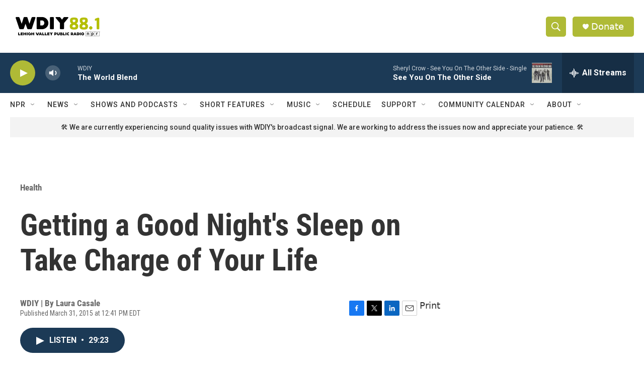

--- FILE ---
content_type: text/html;charset=UTF-8
request_url: https://www.wdiy.org/post/getting-good-nights-sleep-take-charge-your-life/
body_size: 30680
content:
<!DOCTYPE html>
<html class="ArtP aside" lang="en">
    <head>
    <meta charset="UTF-8">

    

    <style data-cssvarsponyfill="true">
        :root { --siteBgColorInverse: #121212; --primaryTextColorInverse: #ffffff; --secondaryTextColorInverse: #cccccc; --tertiaryTextColorInverse: #cccccc; --headerBgColorInverse: #000000; --headerBorderColorInverse: #ffffff; --headerTextColorInverse: #ffffff; --secC1_Inverse: #a2a2a2; --secC4_Inverse: #282828; --headerNavBarBgColorInverse: #121212; --headerMenuBgColorInverse: #ffffff; --headerMenuTextColorInverse: #6b2b85; --headerMenuTextColorHoverInverse: #6b2b85; --liveBlogTextColorInverse: #ffffff; --applyButtonColorInverse: #4485D5; --applyButtonTextColorInverse: #4485D5; --siteBgColor: #ffffff; --primaryTextColor: #333333; --secondaryTextColor: #666666; --secC1: #666666; --secC4: #ffffff; --secC5: #ffffff; --siteBgColor: #ffffff; --siteInverseBgColor: #000000; --linkColor: #1a7fc3; --linkHoverColor: #125c8e; --headerBgColor: #ffffff; --headerBgColorInverse: #000000; --headerBorderColor: #ffffff; --headerBorderColorInverse: #ffffff; --tertiaryTextColor: #1c1c1c; --headerTextColor: #ffffff; --buttonTextColor: #ffffff; --headerNavBarBgColor: #ffffff; --headerNavBarTextColor: #333333; --headerMenuBgColor: #ffffff; --headerMenuTextColor: #333333; --headerMenuTextColorHover: #afba36; --liveBlogTextColor: #282829; --applyButtonColor: #194173; --applyButtonTextColor: #2c4273; --primaryColor1: #1c3a56; --primaryColor2: #afba36; --breakingColor: #ff6f00; --secC2: #666666; --secC3: #cccccc; --secC5: #ffffff; --linkColor: #1a7fc3; --linkHoverColor: #125c8e; --donateBGColor: #afba36; --headerIconColor: #ffffff; --hatButtonBgColor: #ffffff; --hatButtonBgHoverColor: #411c58; --hatButtonBorderColor: #411c58; --hatButtonBorderHoverColor: #ffffff; --hatButtoniconColor: #d62021; --hatButtonTextColor: #411c58; --hatButtonTextHoverColor: #ffffff; --footerTextColor: #ffffff; --footerTextBgColor: #ffffff; --footerPartnersBgColor: #000000; --listBorderColor: #030202; --gridBorderColor: #ffffff; --tagButtonBorderColor: #1a7fc3; --tagButtonTextColor: #1a7fc3; --breakingTextColor: #666666; --sectionTextColor: #666666; --contentWidth: 1240px; --primaryHeadlineFont: sans-serif; --secHlFont: sans-serif; --bodyFont: sans-serif; --colorWhite: #ffffff; --colorBlack: #000000;} .fonts-loaded { --primaryHeadlineFont: "Roboto Condensed"; --secHlFont: "Roboto Condensed"; --bodyFont: "Roboto"; --liveBlogBodyFont: "Roboto";}
    </style>

    

    <meta property="og:title" content="Getting a Good Night&#x27;s Sleep on Take Charge of Your Life">

    <meta property="og:url" content="https://www.wdiy.org/health/2015-03-31/getting-a-good-nights-sleep-on-take-charge-of-your-life">

    <meta property="og:image" content="https://npr.brightspotcdn.com/dims4/default/f70f8b9/2147483647/strip/true/crop/270x142+0+79/resize/1200x630!/quality/90/?url=http%3A%2F%2Fnpr-brightspot.s3.amazonaws.com%2Flegacy%2Fsites%2Fwdiy%2Ffiles%2F201503%2Fjude_pix300_270x300.jpg">

    
    <meta property="og:image:url" content="https://npr.brightspotcdn.com/dims4/default/f70f8b9/2147483647/strip/true/crop/270x142+0+79/resize/1200x630!/quality/90/?url=http%3A%2F%2Fnpr-brightspot.s3.amazonaws.com%2Flegacy%2Fsites%2Fwdiy%2Ffiles%2F201503%2Fjude_pix300_270x300.jpg">
    
    <meta property="og:image:width" content="1200">
    <meta property="og:image:height" content="630">
    <meta property="og:image:type" content="image/jpeg">
    

    <meta property="og:description" content="Tonight’s show focuses on how our attitudes and thinking patterns impact our ability to get a good night’s sleep. Host Eleanor Bobrow welcomes…">

    <meta property="og:site_name" content="WDIY | Lehigh Valley Public Radio">



    <meta property="og:type" content="article">

    <meta property="article:published_time" content="2015-03-31T16:41:56">

    <meta property="article:modified_time" content="2015-03-31T16:41:56">

    <meta property="article:section" content="Health">
<meta name="disqus.shortname" content="npr-wdiy">
<meta name="disqus.url" content="https://www.wdiy.org/health/2015-03-31/getting-a-good-nights-sleep-on-take-charge-of-your-life">
<meta name="disqus.title" content="Getting a Good Night&#x27;s Sleep on Take Charge of Your Life">
<meta name="disqus.identifier" content="0000017b-3f9a-d602-a37f-7fdac4290000">
    
    <meta name="twitter:card" content="summary_large_image"/>
    
    
    
    
    <meta name="twitter:description" content="Tonight’s show focuses on how our attitudes and thinking patterns impact our ability to get a good night’s sleep. Host Eleanor Bobrow welcomes…"/>
    
    
    <meta name="twitter:image" content="https://npr.brightspotcdn.com/dims4/default/93a5182/2147483647/strip/true/crop/270x152+0+74/resize/1200x675!/quality/90/?url=http%3A%2F%2Fnpr-brightspot.s3.amazonaws.com%2Flegacy%2Fsites%2Fwdiy%2Ffiles%2F201503%2Fjude_pix300_270x300.jpg"/>

    
    
    
    
    <meta name="twitter:title" content="Getting a Good Night&#x27;s Sleep on Take Charge of Your Life"/>
    

    <meta property="fb:app_id" content="wdiy881">



    <link data-cssvarsponyfill="true" class="Webpack-css" rel="stylesheet" href="https://npr.brightspotcdn.com/resource/00000177-1bc0-debb-a57f-dfcf4a950000/styleguide/All.min.0db89f2a608a6b13cec2d9fc84f71c45.gz.css">

    

    <style>.FooterNavigation-items-item {
    display: inline-block
}</style>
<style>[class*='-articleBody'] > ul,
[class*='-articleBody'] > ul ul {
    list-style-type: disc;
}</style>


    <meta name="viewport" content="width=device-width, initial-scale=1, viewport-fit=cover"><title>Getting a Good Night&#x27;s Sleep on Take Charge of Your Life</title><meta name="description" content="Tonight’s show focuses on how our attitudes and thinking patterns impact our ability to get a good night’s sleep. Host Eleanor Bobrow welcomes…"><link rel="canonical" href="https://www.wdiy.org/health/2015-03-31/getting-a-good-nights-sleep-on-take-charge-of-your-life"><meta name="brightspot.contentId" content="0000017b-3f9a-d602-a37f-7fdac4290000"><link rel="apple-touch-icon"sizes="180x180"href="/apple-touch-icon.png"><link rel="icon"type="image/png"href="/favicon-32x32.png"><link rel="icon"type="image/png"href="/favicon-16x16.png">
    
    
    <meta name="brightspot-dataLayer" content="{
  &quot;author&quot; : &quot;&quot;,
  &quot;bspStoryId&quot; : &quot;0000017b-3f9a-d602-a37f-7fdac4290000&quot;,
  &quot;category&quot; : &quot;Health&quot;,
  &quot;inlineAudio&quot; : 1,
  &quot;keywords&quot; : &quot;&quot;,
  &quot;nprCmsSite&quot; : true,
  &quot;nprStoryId&quot; : &quot;396592627&quot;,
  &quot;pageType&quot; : &quot;news-story&quot;,
  &quot;program&quot; : &quot;Take Charge of Your Life &quot;,
  &quot;publishedDate&quot; : &quot;2015-03-31T12:41:56Z&quot;,
  &quot;siteName&quot; : &quot;WDIY | Lehigh Valley Public Radio&quot;,
  &quot;station&quot; : &quot;WDIY&quot;,
  &quot;stationOrgId&quot; : &quot;1177&quot;,
  &quot;storyOrgId&quot; : &quot;0&quot;,
  &quot;storyTheme&quot; : &quot;news-story&quot;,
  &quot;storyTitle&quot; : &quot;Getting a Good Night&#x27;s Sleep on Take Charge of Your Life&quot;,
  &quot;timezone&quot; : &quot;America/New_York&quot;,
  &quot;wordCount&quot; : 0,
  &quot;series&quot; : &quot;&quot;
}">
    <script id="brightspot-dataLayer">
        (function () {
            var dataValue = document.head.querySelector('meta[name="brightspot-dataLayer"]').content;
            if (dataValue) {
                window.brightspotDataLayer = JSON.parse(dataValue);
            }
        })();
    </script>

    <link rel="amphtml" href="https://www.wdiy.org/health/2015-03-31/getting-a-good-nights-sleep-on-take-charge-of-your-life?_amp=true">

    

    
    <script src="https://npr.brightspotcdn.com/resource/00000177-1bc0-debb-a57f-dfcf4a950000/styleguide/All.min.fd8f7fccc526453c829dde80fc7c2ef5.gz.js" async></script>
    

    <meta name="gtm-dataLayer" content="{
  &quot;gtmAuthor&quot; : &quot;&quot;,
  &quot;gtmBspStoryId&quot; : &quot;0000017b-3f9a-d602-a37f-7fdac4290000&quot;,
  &quot;gtmCategory&quot; : &quot;Health&quot;,
  &quot;gtmInlineAudio&quot; : 1,
  &quot;gtmKeywords&quot; : &quot;&quot;,
  &quot;gtmNprCmsSite&quot; : true,
  &quot;gtmNprStoryId&quot; : &quot;396592627&quot;,
  &quot;gtmPageType&quot; : &quot;news-story&quot;,
  &quot;gtmProgram&quot; : &quot;Take Charge of Your Life &quot;,
  &quot;gtmPublishedDate&quot; : &quot;2015-03-31T12:41:56Z&quot;,
  &quot;gtmSiteName&quot; : &quot;WDIY | Lehigh Valley Public Radio&quot;,
  &quot;gtmStation&quot; : &quot;WDIY&quot;,
  &quot;gtmStationOrgId&quot; : &quot;1177&quot;,
  &quot;gtmStoryOrgId&quot; : &quot;0&quot;,
  &quot;gtmStoryTheme&quot; : &quot;news-story&quot;,
  &quot;gtmStoryTitle&quot; : &quot;Getting a Good Night&#x27;s Sleep on Take Charge of Your Life&quot;,
  &quot;gtmTimezone&quot; : &quot;America/New_York&quot;,
  &quot;gtmWordCount&quot; : 0,
  &quot;gtmSeries&quot; : &quot;&quot;
}"><script>

    (function () {
        var dataValue = document.head.querySelector('meta[name="gtm-dataLayer"]').content;
        if (dataValue) {
            window.dataLayer = window.dataLayer || [];
            dataValue = JSON.parse(dataValue);
            dataValue['event'] = 'gtmFirstView';
            window.dataLayer.push(dataValue);
        }
    })();

    (function(w,d,s,l,i){w[l]=w[l]||[];w[l].push({'gtm.start':
            new Date().getTime(),event:'gtm.js'});var f=d.getElementsByTagName(s)[0],
        j=d.createElement(s),dl=l!='dataLayer'?'&l='+l:'';j.async=true;j.src=
        'https://www.googletagmanager.com/gtm.js?id='+i+dl;f.parentNode.insertBefore(j,f);
})(window,document,'script','dataLayer','GTM-N39QFDR');</script><!-- no longer used, moved disqus script to be loaded by ps-disqus-comment-module.js to avoid errors --><script type="application/ld+json">{"@context":"http://schema.org","@type":"BreadcrumbList","itemListElement":[{"@context":"http://schema.org","@type":"ListItem","item":"https://www.wdiy.org/health","name":"Health","position":"1"}]}</script><script async="async" src="https://securepubads.g.doubleclick.net/tag/js/gpt.js"></script>
<script type="text/javascript">
    // Google tag setup
    var googletag = googletag || {};
    googletag.cmd = googletag.cmd || [];

    googletag.cmd.push(function () {
        // @see https://developers.google.com/publisher-tag/reference#googletag.PubAdsService_enableLazyLoad
        googletag.pubads().enableLazyLoad({
            fetchMarginPercent: 100, // fetch and render ads within this % of viewport
            renderMarginPercent: 100,
            mobileScaling: 1  // Same on mobile.
        });

        googletag.pubads().enableSingleRequest()
        googletag.pubads().enableAsyncRendering()
        googletag.pubads().collapseEmptyDivs()
        googletag.pubads().disableInitialLoad()
        googletag.enableServices()
    })
</script>
<script>

  window.fbAsyncInit = function() {
      FB.init({
          
              appId : 'wdiy881',
          
          xfbml : true,
          version : 'v2.9'
      });
  };

  (function(d, s, id){
     var js, fjs = d.getElementsByTagName(s)[0];
     if (d.getElementById(id)) {return;}
     js = d.createElement(s); js.id = id;
     js.src = "//connect.facebook.net/en_US/sdk.js";
     fjs.parentNode.insertBefore(js, fjs);
   }(document, 'script', 'facebook-jssdk'));
</script>
<script type="application/ld+json">{"@context":"http://schema.org","@type":"NewsArticle","dateModified":"2015-03-31T12:41:56Z","datePublished":"2015-03-31T12:41:56Z","headline":"Getting a Good Night's Sleep on Take Charge of Your Life","image":{"@context":"http://schema.org","@type":"ImageObject","url":"https://npr.brightspotcdn.com/legacy/sites/wdiy/files/201503/jude_pix300_270x300.jpg"},"mainEntityOfPage":{"@type":"NewsArticle","@id":"https://www.wdiy.org/health/2015-03-31/getting-a-good-nights-sleep-on-take-charge-of-your-life"},"publisher":{"@type":"Organization","name":"WDIY","logo":{"@context":"http://schema.org","@type":"ImageObject","height":"60","url":"https://npr.brightspotcdn.com/dims4/default/d7a0fdc/2147483647/resize/x60/quality/90/?url=http%3A%2F%2Fnpr-brightspot.s3.amazonaws.com%2F30%2F30%2Fee66f68448b8a7d4c2626e919089%2Fwdiy-logo.png","width":"190"}}}</script><script type="application/ld+json">{"@context":"http://schema.org","@type":"ListenAction","name":"Getting a Good Night's Sleep on Take Charge of Your Life"}</script><script>window.addEventListener('DOMContentLoaded', (event) => {
    window.nulldurationobserver = new MutationObserver(function (mutations) {
        document.querySelectorAll('.StreamPill-duration').forEach(pill => { 
      if (pill.innerText == "LISTENNULL") {
         pill.innerText = "LISTEN"
      } 
    });
      });

      window.nulldurationobserver.observe(document.body, {
        childList: true,
        subtree: true
      });
});
</script>


    <script>
        var head = document.getElementsByTagName('head')
        head = head[0]
        var link = document.createElement('link');
        link.setAttribute('href', 'https://fonts.googleapis.com/css?family=Roboto Condensed|Roboto|Roboto:400,500,700&display=swap');
        var relList = link.relList;

        if (relList && relList.supports('preload')) {
            link.setAttribute('as', 'style');
            link.setAttribute('rel', 'preload');
            link.setAttribute('onload', 'this.rel="stylesheet"');
            link.setAttribute('crossorigin', 'anonymous');
        } else {
            link.setAttribute('rel', 'stylesheet');
        }

        head.appendChild(link);
    </script>
</head>


    <body class="Page-body" data-content-width="1240px">
    <noscript>
    <iframe src="https://www.googletagmanager.com/ns.html?id=GTM-N39QFDR" height="0" width="0" style="display:none;visibility:hidden"></iframe>
</noscript>
        

    <!-- Putting icons here, so we don't have to include in a bunch of -body hbs's -->
<svg xmlns="http://www.w3.org/2000/svg" style="display:none" id="iconsMap1" class="iconsMap">
    <symbol id="play-icon" viewBox="0 0 115 115">
        <polygon points="0,0 115,57.5 0,115" fill="currentColor" />
    </symbol>
    <symbol id="grid" viewBox="0 0 32 32">
            <g>
                <path d="M6.4,5.7 C6.4,6.166669 6.166669,6.4 5.7,6.4 L0.7,6.4 C0.233331,6.4 0,6.166669 0,5.7 L0,0.7 C0,0.233331 0.233331,0 0.7,0 L5.7,0 C6.166669,0 6.4,0.233331 6.4,0.7 L6.4,5.7 Z M19.2,5.7 C19.2,6.166669 18.966669,6.4 18.5,6.4 L13.5,6.4 C13.033331,6.4 12.8,6.166669 12.8,5.7 L12.8,0.7 C12.8,0.233331 13.033331,0 13.5,0 L18.5,0 C18.966669,0 19.2,0.233331 19.2,0.7 L19.2,5.7 Z M32,5.7 C32,6.166669 31.766669,6.4 31.3,6.4 L26.3,6.4 C25.833331,6.4 25.6,6.166669 25.6,5.7 L25.6,0.7 C25.6,0.233331 25.833331,0 26.3,0 L31.3,0 C31.766669,0 32,0.233331 32,0.7 L32,5.7 Z M6.4,18.5 C6.4,18.966669 6.166669,19.2 5.7,19.2 L0.7,19.2 C0.233331,19.2 0,18.966669 0,18.5 L0,13.5 C0,13.033331 0.233331,12.8 0.7,12.8 L5.7,12.8 C6.166669,12.8 6.4,13.033331 6.4,13.5 L6.4,18.5 Z M19.2,18.5 C19.2,18.966669 18.966669,19.2 18.5,19.2 L13.5,19.2 C13.033331,19.2 12.8,18.966669 12.8,18.5 L12.8,13.5 C12.8,13.033331 13.033331,12.8 13.5,12.8 L18.5,12.8 C18.966669,12.8 19.2,13.033331 19.2,13.5 L19.2,18.5 Z M32,18.5 C32,18.966669 31.766669,19.2 31.3,19.2 L26.3,19.2 C25.833331,19.2 25.6,18.966669 25.6,18.5 L25.6,13.5 C25.6,13.033331 25.833331,12.8 26.3,12.8 L31.3,12.8 C31.766669,12.8 32,13.033331 32,13.5 L32,18.5 Z M6.4,31.3 C6.4,31.766669 6.166669,32 5.7,32 L0.7,32 C0.233331,32 0,31.766669 0,31.3 L0,26.3 C0,25.833331 0.233331,25.6 0.7,25.6 L5.7,25.6 C6.166669,25.6 6.4,25.833331 6.4,26.3 L6.4,31.3 Z M19.2,31.3 C19.2,31.766669 18.966669,32 18.5,32 L13.5,32 C13.033331,32 12.8,31.766669 12.8,31.3 L12.8,26.3 C12.8,25.833331 13.033331,25.6 13.5,25.6 L18.5,25.6 C18.966669,25.6 19.2,25.833331 19.2,26.3 L19.2,31.3 Z M32,31.3 C32,31.766669 31.766669,32 31.3,32 L26.3,32 C25.833331,32 25.6,31.766669 25.6,31.3 L25.6,26.3 C25.6,25.833331 25.833331,25.6 26.3,25.6 L31.3,25.6 C31.766669,25.6 32,25.833331 32,26.3 L32,31.3 Z" id=""></path>
            </g>
    </symbol>
    <symbol id="radio-stream" width="18" height="19" viewBox="0 0 18 19">
        <g fill="currentColor" fill-rule="nonzero">
            <path d="M.5 8c-.276 0-.5.253-.5.565v1.87c0 .312.224.565.5.565s.5-.253.5-.565v-1.87C1 8.253.776 8 .5 8zM2.5 8c-.276 0-.5.253-.5.565v1.87c0 .312.224.565.5.565s.5-.253.5-.565v-1.87C3 8.253 2.776 8 2.5 8zM3.5 7c-.276 0-.5.276-.5.617v3.766c0 .34.224.617.5.617s.5-.276.5-.617V7.617C4 7.277 3.776 7 3.5 7zM5.5 6c-.276 0-.5.275-.5.613v5.774c0 .338.224.613.5.613s.5-.275.5-.613V6.613C6 6.275 5.776 6 5.5 6zM6.5 4c-.276 0-.5.26-.5.58v8.84c0 .32.224.58.5.58s.5-.26.5-.58V4.58C7 4.26 6.776 4 6.5 4zM8.5 0c-.276 0-.5.273-.5.61v17.78c0 .337.224.61.5.61s.5-.273.5-.61V.61C9 .273 8.776 0 8.5 0zM9.5 2c-.276 0-.5.274-.5.612v14.776c0 .338.224.612.5.612s.5-.274.5-.612V2.612C10 2.274 9.776 2 9.5 2zM11.5 5c-.276 0-.5.276-.5.616v8.768c0 .34.224.616.5.616s.5-.276.5-.616V5.616c0-.34-.224-.616-.5-.616zM12.5 6c-.276 0-.5.262-.5.584v4.832c0 .322.224.584.5.584s.5-.262.5-.584V6.584c0-.322-.224-.584-.5-.584zM14.5 7c-.276 0-.5.29-.5.647v3.706c0 .357.224.647.5.647s.5-.29.5-.647V7.647C15 7.29 14.776 7 14.5 7zM15.5 8c-.276 0-.5.253-.5.565v1.87c0 .312.224.565.5.565s.5-.253.5-.565v-1.87c0-.312-.224-.565-.5-.565zM17.5 8c-.276 0-.5.253-.5.565v1.87c0 .312.224.565.5.565s.5-.253.5-.565v-1.87c0-.312-.224-.565-.5-.565z"/>
        </g>
    </symbol>
    <symbol id="icon-magnify" viewBox="0 0 31 31">
        <g>
            <path fill-rule="evenodd" d="M22.604 18.89l-.323.566 8.719 8.8L28.255 31l-8.719-8.8-.565.404c-2.152 1.346-4.386 2.018-6.7 2.018-3.39 0-6.284-1.21-8.679-3.632C1.197 18.568 0 15.66 0 12.27c0-3.39 1.197-6.283 3.592-8.678C5.987 1.197 8.88 0 12.271 0c3.39 0 6.283 1.197 8.678 3.592 2.395 2.395 3.593 5.288 3.593 8.679 0 2.368-.646 4.574-1.938 6.62zM19.162 5.77C17.322 3.925 15.089 3 12.46 3c-2.628 0-4.862.924-6.702 2.77C3.92 7.619 3 9.862 3 12.5c0 2.639.92 4.882 2.76 6.73C7.598 21.075 9.832 22 12.46 22c2.629 0 4.862-.924 6.702-2.77C21.054 17.33 22 15.085 22 12.5c0-2.586-.946-4.83-2.838-6.73z"/>
        </g>
    </symbol>
    <symbol id="burger-menu" viewBox="0 0 14 10">
        <g>
            <path fill-rule="evenodd" d="M0 5.5v-1h14v1H0zM0 1V0h14v1H0zm0 9V9h14v1H0z"></path>
        </g>
    </symbol>
    <symbol id="close-x" viewBox="0 0 14 14">
        <g>
            <path fill-rule="nonzero" d="M6.336 7L0 .664.664 0 7 6.336 13.336 0 14 .664 7.664 7 14 13.336l-.664.664L7 7.664.664 14 0 13.336 6.336 7z"></path>
        </g>
    </symbol>
    <symbol id="share-more-arrow" viewBox="0 0 512 512" style="enable-background:new 0 0 512 512;">
        <g>
            <g>
                <path d="M512,241.7L273.643,3.343v156.152c-71.41,3.744-138.015,33.337-188.958,84.28C30.075,298.384,0,370.991,0,448.222v60.436
                    l29.069-52.985c45.354-82.671,132.173-134.027,226.573-134.027c5.986,0,12.004,0.212,18.001,0.632v157.779L512,241.7z
                    M255.642,290.666c-84.543,0-163.661,36.792-217.939,98.885c26.634-114.177,129.256-199.483,251.429-199.483h15.489V78.131
                    l163.568,163.568L304.621,405.267V294.531l-13.585-1.683C279.347,291.401,267.439,290.666,255.642,290.666z"></path>
            </g>
        </g>
    </symbol>
    <symbol id="chevron" viewBox="0 0 100 100">
        <g>
            <path d="M22.4566257,37.2056786 L-21.4456527,71.9511488 C-22.9248661,72.9681457 -24.9073712,72.5311671 -25.8758148,70.9765924 L-26.9788683,69.2027424 C-27.9450684,67.6481676 -27.5292733,65.5646602 -26.0500598,64.5484493 L20.154796,28.2208967 C21.5532435,27.2597011 23.3600078,27.2597011 24.759951,28.2208967 L71.0500598,64.4659264 C72.5292733,65.4829232 72.9450684,67.5672166 71.9788683,69.1217913 L70.8750669,70.8956413 C69.9073712,72.4502161 67.9241183,72.8848368 66.4449048,71.8694118 L22.4566257,37.2056786 Z" id="Transparent-Chevron" transform="translate(22.500000, 50.000000) rotate(90.000000) translate(-22.500000, -50.000000) "></path>
        </g>
    </symbol>
</svg>

<svg xmlns="http://www.w3.org/2000/svg" style="display:none" id="iconsMap2" class="iconsMap">
    <symbol id="mono-icon-facebook" viewBox="0 0 10 19">
        <path fill-rule="evenodd" d="M2.707 18.25V10.2H0V7h2.707V4.469c0-1.336.375-2.373 1.125-3.112C4.582.62 5.578.25 6.82.25c1.008 0 1.828.047 2.461.14v2.848H7.594c-.633 0-1.067.14-1.301.422-.188.235-.281.61-.281 1.125V7H9l-.422 3.2H6.012v8.05H2.707z"></path>
    </symbol>
    <symbol id="mono-icon-instagram" viewBox="0 0 17 17">
        <g>
            <path fill-rule="evenodd" d="M8.281 4.207c.727 0 1.4.182 2.022.545a4.055 4.055 0 0 1 1.476 1.477c.364.62.545 1.294.545 2.021 0 .727-.181 1.4-.545 2.021a4.055 4.055 0 0 1-1.476 1.477 3.934 3.934 0 0 1-2.022.545c-.726 0-1.4-.182-2.021-.545a4.055 4.055 0 0 1-1.477-1.477 3.934 3.934 0 0 1-.545-2.021c0-.727.182-1.4.545-2.021A4.055 4.055 0 0 1 6.26 4.752a3.934 3.934 0 0 1 2.021-.545zm0 6.68a2.54 2.54 0 0 0 1.864-.774 2.54 2.54 0 0 0 .773-1.863 2.54 2.54 0 0 0-.773-1.863 2.54 2.54 0 0 0-1.864-.774 2.54 2.54 0 0 0-1.863.774 2.54 2.54 0 0 0-.773 1.863c0 .727.257 1.348.773 1.863a2.54 2.54 0 0 0 1.863.774zM13.45 4.03c-.023.258-.123.48-.299.668a.856.856 0 0 1-.65.281.913.913 0 0 1-.668-.28.913.913 0 0 1-.281-.669c0-.258.094-.48.281-.668a.913.913 0 0 1 .668-.28c.258 0 .48.093.668.28.187.188.281.41.281.668zm2.672.95c.023.656.035 1.746.035 3.269 0 1.523-.017 2.62-.053 3.287-.035.668-.134 1.248-.298 1.74a4.098 4.098 0 0 1-.967 1.53 4.098 4.098 0 0 1-1.53.966c-.492.164-1.072.264-1.74.3-.668.034-1.763.052-3.287.052-1.523 0-2.619-.018-3.287-.053-.668-.035-1.248-.146-1.74-.334a3.747 3.747 0 0 1-1.53-.931 4.098 4.098 0 0 1-.966-1.53c-.164-.492-.264-1.072-.299-1.74C.424 10.87.406 9.773.406 8.25S.424 5.63.46 4.963c.035-.668.135-1.248.299-1.74.21-.586.533-1.096.967-1.53A4.098 4.098 0 0 1 3.254.727c.492-.164 1.072-.264 1.74-.3C5.662.394 6.758.376 8.281.376c1.524 0 2.62.018 3.287.053.668.035 1.248.135 1.74.299a4.098 4.098 0 0 1 2.496 2.496c.165.492.27 1.078.317 1.757zm-1.687 7.91c.14-.399.234-1.032.28-1.899.024-.515.036-1.242.036-2.18V7.689c0-.961-.012-1.688-.035-2.18-.047-.89-.14-1.524-.281-1.899a2.537 2.537 0 0 0-1.512-1.511c-.375-.14-1.008-.235-1.899-.282a51.292 51.292 0 0 0-2.18-.035H7.72c-.938 0-1.664.012-2.18.035-.867.047-1.5.141-1.898.282a2.537 2.537 0 0 0-1.512 1.511c-.14.375-.234 1.008-.281 1.899a51.292 51.292 0 0 0-.036 2.18v1.125c0 .937.012 1.664.036 2.18.047.866.14 1.5.28 1.898.306.726.81 1.23 1.513 1.511.398.141 1.03.235 1.898.282.516.023 1.242.035 2.18.035h1.125c.96 0 1.687-.012 2.18-.035.89-.047 1.523-.141 1.898-.282.726-.304 1.23-.808 1.512-1.511z"></path>
        </g>
    </symbol>
    <symbol id="mono-icon-email" viewBox="0 0 512 512">
        <g>
            <path d="M67,148.7c11,5.8,163.8,89.1,169.5,92.1c5.7,3,11.5,4.4,20.5,4.4c9,0,14.8-1.4,20.5-4.4c5.7-3,158.5-86.3,169.5-92.1
                c4.1-2.1,11-5.9,12.5-10.2c2.6-7.6-0.2-10.5-11.3-10.5H257H65.8c-11.1,0-13.9,3-11.3,10.5C56,142.9,62.9,146.6,67,148.7z"></path>
            <path d="M455.7,153.2c-8.2,4.2-81.8,56.6-130.5,88.1l82.2,92.5c2,2,2.9,4.4,1.8,5.6c-1.2,1.1-3.8,0.5-5.9-1.4l-98.6-83.2
                c-14.9,9.6-25.4,16.2-27.2,17.2c-7.7,3.9-13.1,4.4-20.5,4.4c-7.4,0-12.8-0.5-20.5-4.4c-1.9-1-12.3-7.6-27.2-17.2l-98.6,83.2
                c-2,2-4.7,2.6-5.9,1.4c-1.2-1.1-0.3-3.6,1.7-5.6l82.1-92.5c-48.7-31.5-123.1-83.9-131.3-88.1c-8.8-4.5-9.3,0.8-9.3,4.9
                c0,4.1,0,205,0,205c0,9.3,13.7,20.9,23.5,20.9H257h185.5c9.8,0,21.5-11.7,21.5-20.9c0,0,0-201,0-205
                C464,153.9,464.6,148.7,455.7,153.2z"></path>
        </g>
    </symbol>
    <symbol id="default-image" width="24" height="24" viewBox="0 0 24 24" fill="none" stroke="currentColor" stroke-width="2" stroke-linecap="round" stroke-linejoin="round" class="feather feather-image">
        <rect x="3" y="3" width="18" height="18" rx="2" ry="2"></rect>
        <circle cx="8.5" cy="8.5" r="1.5"></circle>
        <polyline points="21 15 16 10 5 21"></polyline>
    </symbol>
    <symbol id="icon-email" width="18px" viewBox="0 0 20 14">
        <g id="Symbols" stroke="none" stroke-width="1" fill="none" fill-rule="evenodd" stroke-linecap="round" stroke-linejoin="round">
            <g id="social-button-bar" transform="translate(-125.000000, -8.000000)" stroke="#000000">
                <g id="Group-2" transform="translate(120.000000, 0.000000)">
                    <g id="envelope" transform="translate(6.000000, 9.000000)">
                        <path d="M17.5909091,10.6363636 C17.5909091,11.3138182 17.0410909,11.8636364 16.3636364,11.8636364 L1.63636364,11.8636364 C0.958909091,11.8636364 0.409090909,11.3138182 0.409090909,10.6363636 L0.409090909,1.63636364 C0.409090909,0.958090909 0.958909091,0.409090909 1.63636364,0.409090909 L16.3636364,0.409090909 C17.0410909,0.409090909 17.5909091,0.958090909 17.5909091,1.63636364 L17.5909091,10.6363636 L17.5909091,10.6363636 Z" id="Stroke-406"></path>
                        <polyline id="Stroke-407" points="17.1818182 0.818181818 9 7.36363636 0.818181818 0.818181818"></polyline>
                    </g>
                </g>
            </g>
        </g>
    </symbol>
    <symbol id="mono-icon-print" viewBox="0 0 12 12">
        <g fill-rule="evenodd">
            <path fill-rule="nonzero" d="M9 10V7H3v3H1a1 1 0 0 1-1-1V4a1 1 0 0 1 1-1h10a1 1 0 0 1 1 1v3.132A2.868 2.868 0 0 1 9.132 10H9zm.5-4.5a1 1 0 1 0 0-2 1 1 0 0 0 0 2zM3 0h6v2H3z"></path>
            <path d="M4 8h4v4H4z"></path>
        </g>
    </symbol>
    <symbol id="mono-icon-copylink" viewBox="0 0 12 12">
        <g fill-rule="evenodd">
            <path d="M10.199 2.378c.222.205.4.548.465.897.062.332.016.614-.132.774L8.627 6.106c-.187.203-.512.232-.75-.014a.498.498 0 0 0-.706.028.499.499 0 0 0 .026.706 1.509 1.509 0 0 0 2.165-.04l1.903-2.06c.37-.398.506-.98.382-1.636-.105-.557-.392-1.097-.77-1.445L9.968.8C9.591.452 9.03.208 8.467.145 7.803.072 7.233.252 6.864.653L4.958 2.709a1.509 1.509 0 0 0 .126 2.161.5.5 0 1 0 .68-.734c-.264-.218-.26-.545-.071-.747L7.597 1.33c.147-.16.425-.228.76-.19.353.038.71.188.931.394l.91.843.001.001zM1.8 9.623c-.222-.205-.4-.549-.465-.897-.062-.332-.016-.614.132-.774l1.905-2.057c.187-.203.512-.232.75.014a.498.498 0 0 0 .706-.028.499.499 0 0 0-.026-.706 1.508 1.508 0 0 0-2.165.04L.734 7.275c-.37.399-.506.98-.382 1.637.105.557.392 1.097.77 1.445l.91.843c.376.35.937.594 1.5.656.664.073 1.234-.106 1.603-.507L7.04 9.291a1.508 1.508 0 0 0-.126-2.16.5.5 0 0 0-.68.734c.264.218.26.545.071.747l-1.904 2.057c-.147.16-.425.228-.76.191-.353-.038-.71-.188-.931-.394l-.91-.843z"></path>
            <path d="M8.208 3.614a.5.5 0 0 0-.707.028L3.764 7.677a.5.5 0 0 0 .734.68L8.235 4.32a.5.5 0 0 0-.027-.707"></path>
        </g>
    </symbol>
    <symbol id="mono-icon-linkedin" viewBox="0 0 16 17">
        <g fill-rule="evenodd">
            <path d="M3.734 16.125H.464V5.613h3.27zM2.117 4.172c-.515 0-.96-.188-1.336-.563A1.825 1.825 0 0 1 .22 2.273c0-.515.187-.96.562-1.335.375-.375.82-.563 1.336-.563.516 0 .961.188 1.336.563.375.375.563.82.563 1.335 0 .516-.188.961-.563 1.336-.375.375-.82.563-1.336.563zM15.969 16.125h-3.27v-5.133c0-.844-.07-1.453-.21-1.828-.259-.633-.762-.95-1.512-.95s-1.278.282-1.582.845c-.235.421-.352 1.043-.352 1.863v5.203H5.809V5.613h3.128v1.442h.036c.234-.469.609-.856 1.125-1.16.562-.375 1.218-.563 1.968-.563 1.524 0 2.59.48 3.2 1.441.468.774.703 1.97.703 3.586v5.766z"></path>
        </g>
    </symbol>
    <symbol id="mono-icon-pinterest" viewBox="0 0 512 512">
        <g>
            <path d="M256,32C132.3,32,32,132.3,32,256c0,91.7,55.2,170.5,134.1,205.2c-0.6-15.6-0.1-34.4,3.9-51.4
                c4.3-18.2,28.8-122.1,28.8-122.1s-7.2-14.3-7.2-35.4c0-33.2,19.2-58,43.2-58c20.4,0,30.2,15.3,30.2,33.6
                c0,20.5-13.1,51.1-19.8,79.5c-5.6,23.8,11.9,43.1,35.4,43.1c42.4,0,71-54.5,71-119.1c0-49.1-33.1-85.8-93.2-85.8
                c-67.9,0-110.3,50.7-110.3,107.3c0,19.5,5.8,33.3,14.8,43.9c4.1,4.9,4.7,6.9,3.2,12.5c-1.1,4.1-3.5,14-4.6,18
                c-1.5,5.7-6.1,7.7-11.2,5.6c-31.3-12.8-45.9-47-45.9-85.6c0-63.6,53.7-139.9,160.1-139.9c85.5,0,141.8,61.9,141.8,128.3
                c0,87.9-48.9,153.5-120.9,153.5c-24.2,0-46.9-13.1-54.7-27.9c0,0-13,51.6-15.8,61.6c-4.7,17.3-14,34.5-22.5,48
                c20.1,5.9,41.4,9.2,63.5,9.2c123.7,0,224-100.3,224-224C480,132.3,379.7,32,256,32z"></path>
        </g>
    </symbol>
    <symbol id="mono-icon-tumblr" viewBox="0 0 512 512">
        <g>
            <path d="M321.2,396.3c-11.8,0-22.4-2.8-31.5-8.3c-6.9-4.1-11.5-9.6-14-16.4c-2.6-6.9-3.6-22.3-3.6-46.4V224h96v-64h-96V48h-61.9
                c-2.7,21.5-7.5,44.7-14.5,58.6c-7,13.9-14,25.8-25.6,35.7c-11.6,9.9-25.6,17.9-41.9,23.3V224h48v140.4c0,19,2,33.5,5.9,43.5
                c4,10,11.1,19.5,21.4,28.4c10.3,8.9,22.8,15.7,37.3,20.5c14.6,4.8,31.4,7.2,50.4,7.2c16.7,0,30.3-1.7,44.7-5.1
                c14.4-3.4,30.5-9.3,48.2-17.6v-65.6C363.2,389.4,342.3,396.3,321.2,396.3z"></path>
        </g>
    </symbol>
    <symbol id="mono-icon-twitter" viewBox="0 0 1200 1227">
        <g>
            <path d="M714.163 519.284L1160.89 0H1055.03L667.137 450.887L357.328 0H0L468.492 681.821L0 1226.37H105.866L515.491
            750.218L842.672 1226.37H1200L714.137 519.284H714.163ZM569.165 687.828L521.697 619.934L144.011 79.6944H306.615L611.412
            515.685L658.88 583.579L1055.08 1150.3H892.476L569.165 687.854V687.828Z" fill="white"></path>
        </g>
    </symbol>
    <symbol id="mono-icon-youtube" viewBox="0 0 512 512">
        <g>
            <path fill-rule="evenodd" d="M508.6,148.8c0-45-33.1-81.2-74-81.2C379.2,65,322.7,64,265,64c-3,0-6,0-9,0s-6,0-9,0c-57.6,0-114.2,1-169.6,3.6
                c-40.8,0-73.9,36.4-73.9,81.4C1,184.6-0.1,220.2,0,255.8C-0.1,291.4,1,327,3.4,362.7c0,45,33.1,81.5,73.9,81.5
                c58.2,2.7,117.9,3.9,178.6,3.8c60.8,0.2,120.3-1,178.6-3.8c40.9,0,74-36.5,74-81.5c2.4-35.7,3.5-71.3,3.4-107
                C512.1,220.1,511,184.5,508.6,148.8z M207,353.9V157.4l145,98.2L207,353.9z"></path>
        </g>
    </symbol>
    <symbol id="mono-icon-flipboard" viewBox="0 0 500 500">
        <g>
            <path d="M0,0V500H500V0ZM400,200H300V300H200V400H100V100H400Z"></path>
        </g>
    </symbol>
    <symbol id="mono-icon-bluesky" viewBox="0 0 568 501">
        <g>
            <path d="M123.121 33.6637C188.241 82.5526 258.281 181.681 284 234.873C309.719 181.681 379.759 82.5526 444.879
            33.6637C491.866 -1.61183 568 -28.9064 568 57.9464C568 75.2916 558.055 203.659 552.222 224.501C531.947 296.954
            458.067 315.434 392.347 304.249C507.222 323.8 536.444 388.56 473.333 453.32C353.473 576.312 301.061 422.461
            287.631 383.039C285.169 375.812 284.017 372.431 284 375.306C283.983 372.431 282.831 375.812 280.369 383.039C266.939
            422.461 214.527 576.312 94.6667 453.32C31.5556 388.56 60.7778 323.8 175.653 304.249C109.933 315.434 36.0535
            296.954 15.7778 224.501C9.94525 203.659 0 75.2916 0 57.9464C0 -28.9064 76.1345 -1.61183 123.121 33.6637Z"
            fill="white">
            </path>
        </g>
    </symbol>
    <symbol id="mono-icon-threads" viewBox="0 0 192 192">
        <g>
            <path d="M141.537 88.9883C140.71 88.5919 139.87 88.2104 139.019 87.8451C137.537 60.5382 122.616 44.905 97.5619 44.745C97.4484 44.7443 97.3355 44.7443 97.222 44.7443C82.2364 44.7443 69.7731 51.1409 62.102 62.7807L75.881 72.2328C81.6116 63.5383 90.6052 61.6848 97.2286 61.6848C97.3051 61.6848 97.3819 61.6848 97.4576 61.6855C105.707 61.7381 111.932 64.1366 115.961 68.814C118.893 72.2193 120.854 76.925 121.825 82.8638C114.511 81.6207 106.601 81.2385 98.145 81.7233C74.3247 83.0954 59.0111 96.9879 60.0396 116.292C60.5615 126.084 65.4397 134.508 73.775 140.011C80.8224 144.663 89.899 146.938 99.3323 146.423C111.79 145.74 121.563 140.987 128.381 132.296C133.559 125.696 136.834 117.143 138.28 106.366C144.217 109.949 148.617 114.664 151.047 120.332C155.179 129.967 155.42 145.8 142.501 158.708C131.182 170.016 117.576 174.908 97.0135 175.059C74.2042 174.89 56.9538 167.575 45.7381 153.317C35.2355 139.966 29.8077 120.682 29.6052 96C29.8077 71.3178 35.2355 52.0336 45.7381 38.6827C56.9538 24.4249 74.2039 17.11 97.0132 16.9405C119.988 17.1113 137.539 24.4614 149.184 38.788C154.894 45.8136 159.199 54.6488 162.037 64.9503L178.184 60.6422C174.744 47.9622 169.331 37.0357 161.965 27.974C147.036 9.60668 125.202 0.195148 97.0695 0H96.9569C68.8816 0.19447 47.2921 9.6418 32.7883 28.0793C19.8819 44.4864 13.2244 67.3157 13.0007 95.9325L13 96L13.0007 96.0675C13.2244 124.684 19.8819 147.514 32.7883 163.921C47.2921 182.358 68.8816 191.806 96.9569 192H97.0695C122.03 191.827 139.624 185.292 154.118 170.811C173.081 151.866 172.51 128.119 166.26 113.541C161.776 103.087 153.227 94.5962 141.537 88.9883ZM98.4405 129.507C88.0005 130.095 77.1544 125.409 76.6196 115.372C76.2232 107.93 81.9158 99.626 99.0812 98.6368C101.047 98.5234 102.976 98.468 104.871 98.468C111.106 98.468 116.939 99.0737 122.242 100.233C120.264 124.935 108.662 128.946 98.4405 129.507Z" fill="white"></path>
        </g>
    </symbol>
 </svg>

<svg xmlns="http://www.w3.org/2000/svg" style="display:none" id="iconsMap3" class="iconsMap">
    <symbol id="volume-mute" x="0px" y="0px" viewBox="0 0 24 24" style="enable-background:new 0 0 24 24;">
        <polygon fill="currentColor" points="11,5 6,9 2,9 2,15 6,15 11,19 "/>
        <line style="fill:none;stroke:currentColor;stroke-width:2;stroke-linecap:round;stroke-linejoin:round;" x1="23" y1="9" x2="17" y2="15"/>
        <line style="fill:none;stroke:currentColor;stroke-width:2;stroke-linecap:round;stroke-linejoin:round;" x1="17" y1="9" x2="23" y2="15"/>
    </symbol>
    <symbol id="volume-low" x="0px" y="0px" viewBox="0 0 24 24" style="enable-background:new 0 0 24 24;" xml:space="preserve">
        <polygon fill="currentColor" points="11,5 6,9 2,9 2,15 6,15 11,19 "/>
    </symbol>
    <symbol id="volume-mid" x="0px" y="0px" viewBox="0 0 24 24" style="enable-background:new 0 0 24 24;">
        <polygon fill="currentColor" points="11,5 6,9 2,9 2,15 6,15 11,19 "/>
        <path style="fill:none;stroke:currentColor;stroke-width:2;stroke-linecap:round;stroke-linejoin:round;" d="M15.5,8.5c2,2,2,5.1,0,7.1"/>
    </symbol>
    <symbol id="volume-high" x="0px" y="0px" viewBox="0 0 24 24" style="enable-background:new 0 0 24 24;">
        <polygon fill="currentColor" points="11,5 6,9 2,9 2,15 6,15 11,19 "/>
        <path style="fill:none;stroke:currentColor;stroke-width:2;stroke-linecap:round;stroke-linejoin:round;" d="M19.1,4.9c3.9,3.9,3.9,10.2,0,14.1 M15.5,8.5c2,2,2,5.1,0,7.1"/>
    </symbol>
    <symbol id="pause-icon" viewBox="0 0 12 16">
        <rect x="0" y="0" width="4" height="16" fill="currentColor"></rect>
        <rect x="8" y="0" width="4" height="16" fill="currentColor"></rect>
    </symbol>
    <symbol id="heart" viewBox="0 0 24 24">
        <g>
            <path d="M12 4.435c-1.989-5.399-12-4.597-12 3.568 0 4.068 3.06 9.481 12 14.997 8.94-5.516 12-10.929 12-14.997 0-8.118-10-8.999-12-3.568z"/>
        </g>
    </symbol>
    <symbol id="icon-location" width="24" height="24" viewBox="0 0 24 24" fill="currentColor" stroke="currentColor" stroke-width="2" stroke-linecap="round" stroke-linejoin="round" class="feather feather-map-pin">
        <path d="M21 10c0 7-9 13-9 13s-9-6-9-13a9 9 0 0 1 18 0z" fill="currentColor" fill-opacity="1"></path>
        <circle cx="12" cy="10" r="5" fill="#ffffff"></circle>
    </symbol>
    <symbol id="icon-ticket" width="23px" height="15px" viewBox="0 0 23 15">
        <g stroke="none" stroke-width="1" fill="none" fill-rule="evenodd">
            <g transform="translate(-625.000000, -1024.000000)">
                <g transform="translate(625.000000, 1024.000000)">
                    <path d="M0,12.057377 L0,3.94262296 C0.322189879,4.12588308 0.696256938,4.23076923 1.0952381,4.23076923 C2.30500469,4.23076923 3.28571429,3.26645946 3.28571429,2.07692308 C3.28571429,1.68461385 3.17904435,1.31680209 2.99266757,1 L20.0073324,1 C19.8209556,1.31680209 19.7142857,1.68461385 19.7142857,2.07692308 C19.7142857,3.26645946 20.6949953,4.23076923 21.9047619,4.23076923 C22.3037431,4.23076923 22.6778101,4.12588308 23,3.94262296 L23,12.057377 C22.6778101,11.8741169 22.3037431,11.7692308 21.9047619,11.7692308 C20.6949953,11.7692308 19.7142857,12.7335405 19.7142857,13.9230769 C19.7142857,14.3153862 19.8209556,14.6831979 20.0073324,15 L2.99266757,15 C3.17904435,14.6831979 3.28571429,14.3153862 3.28571429,13.9230769 C3.28571429,12.7335405 2.30500469,11.7692308 1.0952381,11.7692308 C0.696256938,11.7692308 0.322189879,11.8741169 -2.13162821e-14,12.057377 Z" fill="currentColor"></path>
                    <path d="M14.5,0.533333333 L14.5,15.4666667" stroke="#FFFFFF" stroke-linecap="square" stroke-dasharray="2"></path>
                </g>
            </g>
        </g>
    </symbol>
    <symbol id="icon-refresh" width="24" height="24" viewBox="0 0 24 24" fill="none" stroke="currentColor" stroke-width="2" stroke-linecap="round" stroke-linejoin="round" class="feather feather-refresh-cw">
        <polyline points="23 4 23 10 17 10"></polyline>
        <polyline points="1 20 1 14 7 14"></polyline>
        <path d="M3.51 9a9 9 0 0 1 14.85-3.36L23 10M1 14l4.64 4.36A9 9 0 0 0 20.49 15"></path>
    </symbol>

    <symbol>
    <g id="mono-icon-link-post" stroke="none" stroke-width="1" fill="none" fill-rule="evenodd">
        <g transform="translate(-313.000000, -10148.000000)" fill="#000000" fill-rule="nonzero">
            <g transform="translate(306.000000, 10142.000000)">
                <path d="M14.0614027,11.2506973 L14.3070318,11.2618997 C15.6181751,11.3582102 16.8219637,12.0327684 17.6059678,13.1077805 C17.8500396,13.4424472 17.7765978,13.9116075 17.441931,14.1556793 C17.1072643,14.3997511 16.638104,14.3263093 16.3940322,13.9916425 C15.8684436,13.270965 15.0667922,12.8217495 14.1971448,12.7578692 C13.3952042,12.6989624 12.605753,12.9728728 12.0021966,13.5148801 L11.8552806,13.6559298 L9.60365896,15.9651545 C8.45118119,17.1890154 8.4677248,19.1416686 9.64054436,20.3445766 C10.7566428,21.4893084 12.5263723,21.5504727 13.7041492,20.5254372 L13.8481981,20.3916503 L15.1367586,19.070032 C15.4259192,18.7734531 15.9007548,18.7674393 16.1973338,19.0565998 C16.466951,19.3194731 16.4964317,19.7357968 16.282313,20.0321436 L16.2107659,20.117175 L14.9130245,21.4480474 C13.1386707,23.205741 10.3106091,23.1805355 8.5665371,21.3917196 C6.88861294,19.6707486 6.81173139,16.9294487 8.36035888,15.1065701 L8.5206409,14.9274155 L10.7811785,12.6088842 C11.6500838,11.7173642 12.8355419,11.2288664 14.0614027,11.2506973 Z M22.4334629,7.60828039 C24.1113871,9.32925141 24.1882686,12.0705513 22.6396411,13.8934299 L22.4793591,14.0725845 L20.2188215,16.3911158 C19.2919892,17.3420705 18.0049901,17.8344754 16.6929682,17.7381003 C15.3818249,17.6417898 14.1780363,16.9672316 13.3940322,15.8922195 C13.1499604,15.5575528 13.2234022,15.0883925 13.558069,14.8443207 C13.8927357,14.6002489 14.361896,14.6736907 14.6059678,15.0083575 C15.1315564,15.729035 15.9332078,16.1782505 16.8028552,16.2421308 C17.6047958,16.3010376 18.394247,16.0271272 18.9978034,15.4851199 L19.1447194,15.3440702 L21.396341,13.0348455 C22.5488188,11.8109846 22.5322752,9.85833141 21.3594556,8.65542337 C20.2433572,7.51069163 18.4736277,7.44952726 17.2944986,8.47594561 L17.1502735,8.60991269 L15.8541776,9.93153101 C15.5641538,10.2272658 15.0893026,10.2318956 14.7935678,9.94187181 C14.524718,9.67821384 14.4964508,9.26180596 14.7114324,8.96608447 L14.783227,8.88126205 L16.0869755,7.55195256 C17.8613293,5.79425896 20.6893909,5.81946452 22.4334629,7.60828039 Z" id="Icon-Link"></path>
            </g>
        </g>
    </g>
    </symbol>
    <symbol id="icon-passport-badge" viewBox="0 0 80 80">
        <g fill="none" fill-rule="evenodd">
            <path fill="#5680FF" d="M0 0L80 0 0 80z" transform="translate(-464.000000, -281.000000) translate(100.000000, 180.000000) translate(364.000000, 101.000000)"/>
            <g fill="#FFF" fill-rule="nonzero">
                <path d="M17.067 31.676l-3.488-11.143-11.144-3.488 11.144-3.488 3.488-11.144 3.488 11.166 11.143 3.488-11.143 3.466-3.488 11.143zm4.935-19.567l1.207.373 2.896-4.475-4.497 2.895.394 1.207zm-9.871 0l.373-1.207-4.497-2.895 2.895 4.475 1.229-.373zm9.871 9.893l-.373 1.207 4.497 2.896-2.895-4.497-1.229.394zm-9.871 0l-1.207-.373-2.895 4.497 4.475-2.895-.373-1.229zm22.002-4.935c0 9.41-7.634 17.066-17.066 17.066C7.656 34.133 0 26.5 0 17.067 0 7.634 7.634 0 17.067 0c9.41 0 17.066 7.634 17.066 17.067zm-2.435 0c0-8.073-6.559-14.632-14.631-14.632-8.073 0-14.632 6.559-14.632 14.632 0 8.072 6.559 14.631 14.632 14.631 8.072-.022 14.631-6.58 14.631-14.631z" transform="translate(-464.000000, -281.000000) translate(100.000000, 180.000000) translate(364.000000, 101.000000) translate(6.400000, 6.400000)"/>
            </g>
        </g>
    </symbol>
    <symbol id="icon-passport-badge-circle" viewBox="0 0 45 45">
        <g fill="none" fill-rule="evenodd">
            <circle cx="23.5" cy="23" r="20.5" fill="#5680FF"/>
            <g fill="#FFF" fill-rule="nonzero">
                <path d="M17.067 31.676l-3.488-11.143-11.144-3.488 11.144-3.488 3.488-11.144 3.488 11.166 11.143 3.488-11.143 3.466-3.488 11.143zm4.935-19.567l1.207.373 2.896-4.475-4.497 2.895.394 1.207zm-9.871 0l.373-1.207-4.497-2.895 2.895 4.475 1.229-.373zm9.871 9.893l-.373 1.207 4.497 2.896-2.895-4.497-1.229.394zm-9.871 0l-1.207-.373-2.895 4.497 4.475-2.895-.373-1.229zm22.002-4.935c0 9.41-7.634 17.066-17.066 17.066C7.656 34.133 0 26.5 0 17.067 0 7.634 7.634 0 17.067 0c9.41 0 17.066 7.634 17.066 17.067zm-2.435 0c0-8.073-6.559-14.632-14.631-14.632-8.073 0-14.632 6.559-14.632 14.632 0 8.072 6.559 14.631 14.632 14.631 8.072-.022 14.631-6.58 14.631-14.631z" transform="translate(-464.000000, -281.000000) translate(100.000000, 180.000000) translate(364.000000, 101.000000) translate(6.400000, 6.400000)"/>
            </g>
        </g>
    </symbol>
    <symbol id="icon-pbs-charlotte-passport-navy" viewBox="0 0 401 42">
        <g fill="none" fill-rule="evenodd">
            <g transform="translate(-91.000000, -1361.000000) translate(89.000000, 1275.000000) translate(2.828125, 86.600000) translate(217.623043, -0.000000)">
                <circle cx="20.435" cy="20.435" r="20.435" fill="#5680FF"/>
                <path fill="#FFF" fill-rule="nonzero" d="M20.435 36.115l-3.743-11.96-11.96-3.743 11.96-3.744 3.743-11.96 3.744 11.984 11.96 3.743-11.96 3.72-3.744 11.96zm5.297-21l1.295.4 3.108-4.803-4.826 3.108.423 1.295zm-10.594 0l.4-1.295-4.826-3.108 3.108 4.803 1.318-.4zm10.594 10.617l-.4 1.295 4.826 3.108-3.107-4.826-1.319.423zm-10.594 0l-1.295-.4-3.107 4.826 4.802-3.107-.4-1.319zm23.614-5.297c0 10.1-8.193 18.317-18.317 18.317-10.1 0-18.316-8.193-18.316-18.317 0-10.123 8.193-18.316 18.316-18.316 10.1 0 18.317 8.193 18.317 18.316zm-2.614 0c0-8.664-7.039-15.703-15.703-15.703S4.732 11.772 4.732 20.435c0 8.664 7.04 15.703 15.703 15.703 8.664-.023 15.703-7.063 15.703-15.703z"/>
            </g>
            <path fill="currentColor" fill-rule="nonzero" d="M4.898 31.675v-8.216h2.1c2.866 0 5.075-.658 6.628-1.975 1.554-1.316 2.33-3.217 2.33-5.703 0-2.39-.729-4.19-2.187-5.395-1.46-1.206-3.59-1.81-6.391-1.81H0v23.099h4.898zm1.611-12.229H4.898V12.59h2.227c1.338 0 2.32.274 2.947.821.626.548.94 1.396.94 2.544 0 1.137-.374 2.004-1.122 2.599-.748.595-1.875.892-3.38.892zm22.024 12.229c2.612 0 4.68-.59 6.201-1.77 1.522-1.18 2.283-2.823 2.283-4.93 0-1.484-.324-2.674-.971-3.57-.648-.895-1.704-1.506-3.168-1.832v-.158c1.074-.18 1.935-.711 2.583-1.596.648-.885.972-2.017.972-3.397 0-2.032-.74-3.515-2.22-4.447-1.48-.932-3.858-1.398-7.133-1.398H19.89v23.098h8.642zm-.9-13.95h-2.844V12.59h2.575c1.401 0 2.425.192 3.073.576.648.385.972 1.02.972 1.904 0 .948-.298 1.627-.893 2.038-.595.41-1.556.616-2.883.616zm.347 9.905H24.79v-6.02h3.033c2.739 0 4.108.96 4.108 2.876 0 1.064-.321 1.854-.964 2.37-.642.516-1.638.774-2.986.774zm18.343 4.36c2.676 0 4.764-.6 6.265-1.8 1.5-1.201 2.251-2.844 2.251-4.93 0-1.506-.4-2.778-1.2-3.815-.801-1.038-2.281-2.072-4.44-3.105-1.633-.779-2.668-1.319-3.105-1.619-.437-.3-.755-.61-.955-.932-.2-.321-.3-.698-.3-1.13 0-.695.247-1.258.742-1.69.495-.432 1.206-.648 2.133-.648.78 0 1.572.1 2.377.3.806.2 1.825.553 3.058 1.059l1.58-3.808c-1.19-.516-2.33-.916-3.421-1.2-1.09-.285-2.236-.427-3.436-.427-2.444 0-4.358.585-5.743 1.754-1.385 1.169-2.078 2.775-2.078 4.818 0 1.085.211 2.033.632 2.844.422.811.985 1.522 1.69 2.133.706.61 1.765 1.248 3.176 1.912 1.506.716 2.504 1.237 2.994 1.564.49.326.861.666 1.114 1.019.253.353.38.755.38 1.208 0 .811-.288 1.422-.862 1.833-.574.41-1.398.616-2.472.616-.896 0-1.883-.142-2.963-.426-1.08-.285-2.398-.775-3.957-1.47v4.55c1.896.927 4.076 1.39 6.54 1.39zm29.609 0c2.338 0 4.455-.394 6.351-1.184v-4.108c-2.307.811-4.27 1.216-5.893 1.216-3.865 0-5.798-2.575-5.798-7.725 0-2.475.506-4.405 1.517-5.79 1.01-1.385 2.438-2.078 4.281-2.078.843 0 1.701.153 2.575.458.874.306 1.743.664 2.607 1.075l1.58-3.982c-2.265-1.084-4.519-1.627-6.762-1.627-2.201 0-4.12.482-5.759 1.446-1.637.963-2.893 2.348-3.768 4.155-.874 1.806-1.31 3.91-1.31 6.311 0 3.813.89 6.738 2.67 8.777 1.78 2.038 4.35 3.057 7.709 3.057zm15.278-.315v-8.31c0-2.054.3-3.54.9-4.456.601-.916 1.575-1.374 2.923-1.374 1.896 0 2.844 1.274 2.844 3.823v10.317h4.819V20.157c0-2.085-.537-3.686-1.612-4.802-1.074-1.117-2.649-1.675-4.724-1.675-2.338 0-4.044.864-5.118 2.59h-.253l.11-1.421c.074-1.443.111-2.36.111-2.749V7.092h-4.819v24.583h4.82zm20.318.316c1.38 0 2.499-.198 3.357-.593.859-.395 1.693-1.103 2.504-2.125h.127l.932 2.402h3.365v-11.77c0-2.107-.632-3.676-1.896-4.708-1.264-1.033-3.08-1.549-5.45-1.549-2.476 0-4.73.532-6.762 1.596l1.595 3.254c1.907-.853 3.566-1.28 4.977-1.28 1.833 0 2.749.896 2.749 2.687v.774l-3.065.094c-2.644.095-4.621.588-5.932 1.478-1.312.89-1.967 2.272-1.967 4.147 0 1.79.487 3.17 1.461 4.14.974.968 2.31 1.453 4.005 1.453zm1.817-3.524c-1.559 0-2.338-.679-2.338-2.038 0-.948.342-1.653 1.027-2.117.684-.463 1.727-.716 3.128-.758l1.864-.063v1.453c0 1.064-.334 1.917-1.003 2.56-.669.642-1.562.963-2.678.963zm17.822 3.208v-8.99c0-1.422.429-2.528 1.287-3.318.859-.79 2.057-1.185 3.594-1.185.559 0 1.033.053 1.422.158l.364-4.518c-.432-.095-.975-.142-1.628-.142-1.095 0-2.109.303-3.04.908-.933.606-1.673 1.404-2.22 2.394h-.237l-.711-2.97h-3.65v17.663h4.819zm14.267 0V7.092h-4.819v24.583h4.819zm12.07.316c2.708 0 4.82-.811 6.336-2.433 1.517-1.622 2.275-3.871 2.275-6.746 0-1.854-.347-3.47-1.043-4.85-.695-1.38-1.69-2.439-2.986-3.176-1.295-.738-2.79-1.106-4.486-1.106-2.728 0-4.845.8-6.351 2.401-1.507 1.601-2.26 3.845-2.26 6.73 0 1.854.348 3.476 1.043 4.867.695 1.39 1.69 2.456 2.986 3.199 1.295.742 2.791 1.114 4.487 1.114zm.064-3.871c-1.295 0-2.23-.448-2.804-1.343-.574-.895-.861-2.217-.861-3.965 0-1.76.284-3.073.853-3.942.569-.87 1.495-1.304 2.78-1.304 1.296 0 2.228.437 2.797 1.312.569.874.853 2.185.853 3.934 0 1.758-.282 3.083-.845 3.973-.564.89-1.488 1.335-2.773 1.335zm18.154 3.87c1.748 0 3.222-.268 4.423-.805v-3.586c-1.18.368-2.19.552-3.033.552-.632 0-1.14-.163-1.525-.49-.384-.326-.576-.831-.576-1.516V17.63h4.945v-3.618h-4.945v-3.76h-3.081l-1.39 3.728-2.655 1.611v2.039h2.307v8.515c0 1.949.44 3.41 1.32 4.384.879.974 2.282 1.462 4.21 1.462zm13.619 0c1.748 0 3.223-.268 4.423-.805v-3.586c-1.18.368-2.19.552-3.033.552-.632 0-1.14-.163-1.524-.49-.385-.326-.577-.831-.577-1.516V17.63h4.945v-3.618h-4.945v-3.76h-3.08l-1.391 3.728-2.654 1.611v2.039h2.306v8.515c0 1.949.44 3.41 1.32 4.384.879.974 2.282 1.462 4.21 1.462zm15.562 0c1.38 0 2.55-.102 3.508-.308.958-.205 1.859-.518 2.701-.94v-3.728c-1.032.484-2.022.837-2.97 1.058-.948.222-1.954.332-3.017.332-1.37 0-2.433-.384-3.192-1.153-.758-.769-1.164-1.838-1.216-3.207h11.39v-2.338c0-2.507-.695-4.471-2.085-5.893-1.39-1.422-3.333-2.133-5.83-2.133-2.612 0-4.658.808-6.137 2.425-1.48 1.617-2.22 3.905-2.22 6.864 0 2.876.8 5.098 2.401 6.668 1.601 1.569 3.824 2.354 6.667 2.354zm2.686-11.153h-6.762c.085-1.19.416-2.11.996-2.757.579-.648 1.38-.972 2.401-.972 1.022 0 1.833.324 2.433.972.6.648.911 1.566.932 2.757zM270.555 31.675v-8.216h2.102c2.864 0 5.074-.658 6.627-1.975 1.554-1.316 2.33-3.217 2.33-5.703 0-2.39-.729-4.19-2.188-5.395-1.458-1.206-3.589-1.81-6.39-1.81h-7.378v23.099h4.897zm1.612-12.229h-1.612V12.59h2.228c1.338 0 2.32.274 2.946.821.627.548.94 1.396.94 2.544 0 1.137-.373 2.004-1.121 2.599-.748.595-1.875.892-3.381.892zm17.3 12.545c1.38 0 2.5-.198 3.357-.593.859-.395 1.694-1.103 2.505-2.125h.126l.932 2.402h3.365v-11.77c0-2.107-.632-3.676-1.896-4.708-1.264-1.033-3.08-1.549-5.45-1.549-2.475 0-4.73.532-6.762 1.596l1.596 3.254c1.906-.853 3.565-1.28 4.976-1.28 1.833 0 2.75.896 2.75 2.687v.774l-3.066.094c-2.643.095-4.62.588-5.932 1.478-1.311.89-1.967 2.272-1.967 4.147 0 1.79.487 3.17 1.461 4.14.975.968 2.31 1.453 4.005 1.453zm1.817-3.524c-1.559 0-2.338-.679-2.338-2.038 0-.948.342-1.653 1.027-2.117.684-.463 1.727-.716 3.128-.758l1.864-.063v1.453c0 1.064-.334 1.917-1.003 2.56-.669.642-1.561.963-2.678.963zm17.79 3.524c2.507 0 4.39-.474 5.648-1.422 1.259-.948 1.888-2.328 1.888-4.14 0-.874-.152-1.627-.458-2.259-.305-.632-.78-1.19-1.422-1.674-.642-.485-1.653-1.006-3.033-1.565-1.548-.621-2.552-1.09-3.01-1.406-.458-.316-.687-.69-.687-1.121 0-.77.71-1.154 2.133-1.154.8 0 1.585.121 2.354.364.769.242 1.595.553 2.48.932l1.454-3.476c-2.012-.927-4.082-1.39-6.21-1.39-2.232 0-3.957.429-5.173 1.287-1.217.859-1.825 2.073-1.825 3.642 0 .916.145 1.688.434 2.315.29.626.753 1.182 1.39 1.666.638.485 1.636 1.011 2.995 1.58.947.4 1.706.75 2.275 1.05.568.301.969.57 1.2.807.232.237.348.545.348.924 0 1.01-.874 1.516-2.623 1.516-.853 0-1.84-.142-2.962-.426-1.122-.284-2.13-.637-3.025-1.059v3.982c.79.337 1.637.592 2.543.766.906.174 2.001.26 3.286.26zm15.658 0c2.506 0 4.389-.474 5.648-1.422 1.258-.948 1.888-2.328 1.888-4.14 0-.874-.153-1.627-.459-2.259-.305-.632-.779-1.19-1.421-1.674-.643-.485-1.654-1.006-3.034-1.565-1.548-.621-2.551-1.09-3.01-1.406-.458-.316-.687-.69-.687-1.121 0-.77.711-1.154 2.133-1.154.8 0 1.585.121 2.354.364.769.242 1.596.553 2.48.932l1.454-3.476c-2.012-.927-4.081-1.39-6.209-1.39-2.233 0-3.957.429-5.174 1.287-1.216.859-1.825 2.073-1.825 3.642 0 .916.145 1.688.435 2.315.29.626.753 1.182 1.39 1.666.637.485 1.635 1.011 2.994 1.58.948.4 1.706.75 2.275 1.05.569.301.969.57 1.2.807.232.237.348.545.348.924 0 1.01-.874 1.516-2.622 1.516-.854 0-1.84-.142-2.963-.426-1.121-.284-2.13-.637-3.025-1.059v3.982c.79.337 1.638.592 2.543.766.906.174 2.002.26 3.287.26zm15.689 7.457V32.29c0-.232-.085-1.085-.253-2.56h.253c1.18 1.506 2.806 2.26 4.881 2.26 1.38 0 2.58-.364 3.602-1.09 1.022-.727 1.81-1.786 2.362-3.176.553-1.39.83-3.028.83-4.913 0-2.865-.59-5.103-1.77-6.715-1.18-1.611-2.812-2.417-4.897-2.417-2.212 0-3.881.874-5.008 2.622h-.222l-.679-2.29h-3.918v25.436h4.819zm3.523-11.36c-1.222 0-2.115-.41-2.678-1.232-.564-.822-.845-2.18-.845-4.076v-.521c.02-1.686.305-2.894.853-3.626.547-.732 1.416-1.098 2.606-1.098 1.138 0 1.973.434 2.505 1.303.531.87.797 2.172.797 3.91 0 3.56-1.08 5.34-3.238 5.34zm19.149 3.903c2.706 0 4.818-.811 6.335-2.433 1.517-1.622 2.275-3.871 2.275-6.746 0-1.854-.348-3.47-1.043-4.85-.695-1.38-1.69-2.439-2.986-3.176-1.295-.738-2.79-1.106-4.487-1.106-2.728 0-4.845.8-6.35 2.401-1.507 1.601-2.26 3.845-2.26 6.73 0 1.854.348 3.476 1.043 4.867.695 1.39 1.69 2.456 2.986 3.199 1.295.742 2.79 1.114 4.487 1.114zm.063-3.871c-1.296 0-2.23-.448-2.805-1.343-.574-.895-.86-2.217-.86-3.965 0-1.76.284-3.073.853-3.942.568-.87 1.495-1.304 2.78-1.304 1.296 0 2.228.437 2.797 1.312.568.874.853 2.185.853 3.934 0 1.758-.282 3.083-.846 3.973-.563.89-1.487 1.335-2.772 1.335zm16.921 3.555v-8.99c0-1.422.43-2.528 1.288-3.318.858-.79 2.056-1.185 3.594-1.185.558 0 1.032.053 1.422.158l.363-4.518c-.432-.095-.974-.142-1.627-.142-1.096 0-2.11.303-3.041.908-.933.606-1.672 1.404-2.22 2.394h-.237l-.711-2.97h-3.65v17.663h4.819zm15.5.316c1.748 0 3.222-.269 4.423-.806v-3.586c-1.18.368-2.19.552-3.033.552-.632 0-1.14-.163-1.525-.49-.384-.326-.577-.831-.577-1.516V17.63h4.945v-3.618h-4.945v-3.76h-3.08l-1.39 3.728-2.655 1.611v2.039h2.307v8.515c0 1.949.44 3.41 1.319 4.384.88.974 2.283 1.462 4.21 1.462z" transform="translate(-91.000000, -1361.000000) translate(89.000000, 1275.000000) translate(2.828125, 86.600000)"/>
        </g>
    </symbol>
    <symbol id="icon-closed-captioning" viewBox="0 0 512 512">
        <g>
            <path fill="currentColor" d="M464 64H48C21.5 64 0 85.5 0 112v288c0 26.5 21.5 48 48 48h416c26.5 0 48-21.5 48-48V112c0-26.5-21.5-48-48-48zm-6 336H54c-3.3 0-6-2.7-6-6V118c0-3.3 2.7-6 6-6h404c3.3 0 6 2.7 6 6v276c0 3.3-2.7 6-6 6zm-211.1-85.7c1.7 2.4 1.5 5.6-.5 7.7-53.6 56.8-172.8 32.1-172.8-67.9 0-97.3 121.7-119.5 172.5-70.1 2.1 2 2.5 3.2 1 5.7l-17.5 30.5c-1.9 3.1-6.2 4-9.1 1.7-40.8-32-94.6-14.9-94.6 31.2 0 48 51 70.5 92.2 32.6 2.8-2.5 7.1-2.1 9.2.9l19.6 27.7zm190.4 0c1.7 2.4 1.5 5.6-.5 7.7-53.6 56.9-172.8 32.1-172.8-67.9 0-97.3 121.7-119.5 172.5-70.1 2.1 2 2.5 3.2 1 5.7L420 220.2c-1.9 3.1-6.2 4-9.1 1.7-40.8-32-94.6-14.9-94.6 31.2 0 48 51 70.5 92.2 32.6 2.8-2.5 7.1-2.1 9.2.9l19.6 27.7z"></path>
        </g>
    </symbol>
    <symbol id="circle" viewBox="0 0 24 24">
        <circle cx="50%" cy="50%" r="50%"></circle>
    </symbol>
    <symbol id="spinner" role="img" viewBox="0 0 512 512">
        <g class="fa-group">
            <path class="fa-secondary" fill="currentColor" d="M478.71 364.58zm-22 6.11l-27.83-15.9a15.92 15.92 0 0 1-6.94-19.2A184 184 0 1 1 256 72c5.89 0 11.71.29 17.46.83-.74-.07-1.48-.15-2.23-.21-8.49-.69-15.23-7.31-15.23-15.83v-32a16 16 0 0 1 15.34-16C266.24 8.46 261.18 8 256 8 119 8 8 119 8 256s111 248 248 248c98 0 182.42-56.95 222.71-139.42-4.13 7.86-14.23 10.55-22 6.11z" opacity="0.4"/><path class="fa-primary" fill="currentColor" d="M271.23 72.62c-8.49-.69-15.23-7.31-15.23-15.83V24.73c0-9.11 7.67-16.78 16.77-16.17C401.92 17.18 504 124.67 504 256a246 246 0 0 1-25 108.24c-4 8.17-14.37 11-22.26 6.45l-27.84-15.9c-7.41-4.23-9.83-13.35-6.2-21.07A182.53 182.53 0 0 0 440 256c0-96.49-74.27-175.63-168.77-183.38z"/>
        </g>
    </symbol>
    <symbol id="icon-calendar" width="24" height="24" viewBox="0 0 24 24" fill="none" stroke="currentColor" stroke-width="2" stroke-linecap="round" stroke-linejoin="round">
        <rect x="3" y="4" width="18" height="18" rx="2" ry="2"/>
        <line x1="16" y1="2" x2="16" y2="6"/>
        <line x1="8" y1="2" x2="8" y2="6"/>
        <line x1="3" y1="10" x2="21" y2="10"/>
    </symbol>
    <symbol id="icon-arrow-rotate" viewBox="0 0 512 512">
        <path d="M454.7 288.1c-12.78-3.75-26.06 3.594-29.75 16.31C403.3 379.9 333.8 432 255.1 432c-66.53 0-126.8-38.28-156.5-96h100.4c13.25 0 24-10.75 24-24S213.2 288 199.9 288h-160c-13.25 0-24 10.75-24 24v160c0 13.25 10.75 24 24 24s24-10.75 24-24v-102.1C103.7 436.4 176.1 480 255.1 480c99 0 187.4-66.31 215.1-161.3C474.8 305.1 467.4 292.7 454.7 288.1zM472 16C458.8 16 448 26.75 448 40v102.1C408.3 75.55 335.8 32 256 32C157 32 68.53 98.31 40.91 193.3C37.19 206 44.5 219.3 57.22 223c12.84 3.781 26.09-3.625 29.75-16.31C108.7 132.1 178.2 80 256 80c66.53 0 126.8 38.28 156.5 96H312C298.8 176 288 186.8 288 200S298.8 224 312 224h160c13.25 0 24-10.75 24-24v-160C496 26.75 485.3 16 472 16z"/>
    </symbol>
</svg>


<ps-header class="PH">
    <div class="PH-ham-m">
        <div class="PH-ham-m-wrapper">
            <div class="PH-ham-m-top">
                
                    <div class="PH-logo">
                        <ps-logo>
<a aria-label="home page" href="/" class="stationLogo"  >
    
        
            <picture>
    
    
        
            
        
    

    
    
        
            
        
    

    
    
        
            
        
    

    
    
        
            
    
            <source type="image/webp"  width="190"
     height="60" srcset="https://npr.brightspotcdn.com/dims4/default/47ab518/2147483647/strip/true/crop/190x60+0+0/resize/380x120!/format/webp/quality/90/?url=https%3A%2F%2Fnpr.brightspotcdn.com%2Fdims4%2Fdefault%2Fd7a0fdc%2F2147483647%2Fresize%2Fx60%2Fquality%2F90%2F%3Furl%3Dhttp%3A%2F%2Fnpr-brightspot.s3.amazonaws.com%2F30%2F30%2Fee66f68448b8a7d4c2626e919089%2Fwdiy-logo.png 2x"data-size="siteLogo"
/>
    

    
        <source width="190"
     height="60" srcset="https://npr.brightspotcdn.com/dims4/default/f5c8cc9/2147483647/strip/true/crop/190x60+0+0/resize/190x60!/quality/90/?url=https%3A%2F%2Fnpr.brightspotcdn.com%2Fdims4%2Fdefault%2Fd7a0fdc%2F2147483647%2Fresize%2Fx60%2Fquality%2F90%2F%3Furl%3Dhttp%3A%2F%2Fnpr-brightspot.s3.amazonaws.com%2F30%2F30%2Fee66f68448b8a7d4c2626e919089%2Fwdiy-logo.png"data-size="siteLogo"
/>
    

        
    

    
    <img class="Image" alt="" srcset="https://npr.brightspotcdn.com/dims4/default/5a9c98f/2147483647/strip/true/crop/190x60+0+0/resize/380x120!/quality/90/?url=https%3A%2F%2Fnpr.brightspotcdn.com%2Fdims4%2Fdefault%2Fd7a0fdc%2F2147483647%2Fresize%2Fx60%2Fquality%2F90%2F%3Furl%3Dhttp%3A%2F%2Fnpr-brightspot.s3.amazonaws.com%2F30%2F30%2Fee66f68448b8a7d4c2626e919089%2Fwdiy-logo.png 2x" width="190" height="60" loading="lazy" src="https://npr.brightspotcdn.com/dims4/default/f5c8cc9/2147483647/strip/true/crop/190x60+0+0/resize/190x60!/quality/90/?url=https%3A%2F%2Fnpr.brightspotcdn.com%2Fdims4%2Fdefault%2Fd7a0fdc%2F2147483647%2Fresize%2Fx60%2Fquality%2F90%2F%3Furl%3Dhttp%3A%2F%2Fnpr-brightspot.s3.amazonaws.com%2F30%2F30%2Fee66f68448b8a7d4c2626e919089%2Fwdiy-logo.png">


</picture>
        
    
    </a>
</ps-logo>

                    </div>
                
                <button class="PH-ham-m-close" aria-label="hamburger-menu-close" aria-expanded="false"><svg class="close-x"><use xlink:href="#close-x"></use></svg></button>
            </div>
            
                <div class="PH-search-overlay-mobile">
                    <form class="PH-search-form" action="https://www.wdiy.org/search#nt=navsearch" novalidate="" autocomplete="off">
                        <label><input placeholder="Search" type="text" class="PH-search-input-mobile" name="q" required="true"><span class="sr-only">Search Query</span></label>
                        <button class="PH-search-button-mobile" aria-label="header-search-icon"><svg class="icon-magnify"><use xlink:href="#icon-magnify"></use></svg><span class="sr-only">Show Search</span></button>
                     </form>
                </div>
            

            <div class="PH-ham-m-content">
                
                
                    <nav class="Nav gtm_nav">
    
    
        <ul class="Nav-items">
            
                <li class="Nav-items-item" ><div class="NavI" >
    <div class="NavI-text gtm_nav_cat">
        
            <a class="NavI-text-link" href="https://www.wdiy.org/npr-programs">NPR</a>
        
    </div>
    
        <div class="NavI-more">
            <button aria-label="Open Sub Navigation"><svg class="chevron"><use xlink:href="#chevron"></use></svg></button>
        </div>
    

    
        <ul class="NavI-items">
            
                
                    <li class="NavI-items-item gtm_nav_subcat" ><a class="NavLink" href="https://www.wdiy.org/show/morning-edition">Morning Edition</a>
</li>
                
                    <li class="NavI-items-item gtm_nav_subcat" ><a class="NavLink" href="https://www.wdiy.org/show/fresh-air">Fresh Air </a>
</li>
                
                    <li class="NavI-items-item gtm_nav_subcat" ><a class="NavLink" href="https://www.wdiy.org/show/all-things-considered">All Things Considered</a>
</li>
                
                    <li class="NavI-items-item gtm_nav_subcat" ><a class="NavLink" href="https://www.wdiy.org/show/weekend-edition-saturday">Weekend Edition Saturday </a>
</li>
                
                    <li class="NavI-items-item gtm_nav_subcat" ><a class="NavLink" href="https://www.wdiy.org/show/weekend-edition-sunday">Weekend Edition Sunday </a>
</li>
                
            
        </ul>
        <ul class="NavI-items-placeholder">
            
                
                    <li class="NavI-items-item"><a class="NavLink" href="https://www.wdiy.org/show/morning-edition">Morning Edition</a>
</li>
                
                    <li class="NavI-items-item"><a class="NavLink" href="https://www.wdiy.org/show/fresh-air">Fresh Air </a>
</li>
                
                    <li class="NavI-items-item"><a class="NavLink" href="https://www.wdiy.org/show/all-things-considered">All Things Considered</a>
</li>
                
                    <li class="NavI-items-item"><a class="NavLink" href="https://www.wdiy.org/show/weekend-edition-saturday">Weekend Edition Saturday </a>
</li>
                
                    <li class="NavI-items-item"><a class="NavLink" href="https://www.wdiy.org/show/weekend-edition-sunday">Weekend Edition Sunday </a>
</li>
                
            
        </ul>
    
</div></li>
            
                <li class="Nav-items-item" ><div class="NavI" >
    <div class="NavI-text gtm_nav_cat">
        
            <a class="NavI-text-link" href="https://www.wdiy.org/show/wdiy-local-news">News</a>
        
    </div>
    
        <div class="NavI-more">
            <button aria-label="Open Sub Navigation"><svg class="chevron"><use xlink:href="#chevron"></use></svg></button>
        </div>
    

    
        <ul class="NavI-items">
            
                
                    <li class="NavI-items-item gtm_nav_subcat" ><a class="NavLink" href="https://www.wdiy.org/show/wdiy-local-news">WDIY Local News</a>
</li>
                
                    <li class="NavI-items-item gtm_nav_subcat" ><a class="NavLink" href="https://www.wdiy.org/npr-news">NPR Headline News</a>
</li>
                
            
        </ul>
        <ul class="NavI-items-placeholder">
            
                
                    <li class="NavI-items-item"><a class="NavLink" href="https://www.wdiy.org/show/wdiy-local-news">WDIY Local News</a>
</li>
                
                    <li class="NavI-items-item"><a class="NavLink" href="https://www.wdiy.org/npr-news">NPR Headline News</a>
</li>
                
            
        </ul>
    
</div></li>
            
                <li class="Nav-items-item" ><div class="NavI" >
    <div class="NavI-text gtm_nav_cat">
        
            <a class="NavI-text-link" href="https://www.wdiy.org/wdiy-public-affairs">Shows and Podcasts</a>
        
    </div>
    
        <div class="NavI-more">
            <button aria-label="Open Sub Navigation"><svg class="chevron"><use xlink:href="#chevron"></use></svg></button>
        </div>
    

    
        <ul class="NavI-items two-columns">
            
                
                    <li class="NavI-items-item gtm_nav_subcat" ><a class="NavLink" href="https://www.wdiy.org/show/a-closer-look">A Closer Look</a>
</li>
                
                    <li class="NavI-items-item gtm_nav_subcat" ><a class="NavLink" href="https://www.wdiy.org/show/active-lehigh-valley">Active Lehigh Valley</a>
</li>
                
                    <li class="NavI-items-item gtm_nav_subcat" ><a class="NavLink" href="https://www.wdiy.org/show/charla-comunitaria">Charla Comunitaria</a>
</li>
                
                    <li class="NavI-items-item gtm_nav_subcat" ><a class="NavLink" href="https://www.wdiy.org/show/herstory-women-who-lead">HerStory: Women Who Lead</a>
</li>
                
                    <li class="NavI-items-item gtm_nav_subcat" ><a class="NavLink" href="https://www.wdiy.org/show/influence-unplugged-celebrating-black-legacy">Influence Unplugged: Celebrating Black Legacy</a>
</li>
                
                    <li class="NavI-items-item gtm_nav_subcat" ><a class="NavLink" href="https://www.wdiy.org/show/lehigh-valley-arts-salon">Lehigh Valley Arts Salon </a>
</li>
                
                    <li class="NavI-items-item gtm_nav_subcat" ><a class="NavLink" href="https://www.wdiy.org/show/lets-talk">Let&#x27;s Talk</a>
</li>
                
                    <li class="NavI-items-item gtm_nav_subcat" ><a class="NavLink" href="https://www.wdiy.org/show/on-the-media">On the Media </a>
</li>
                
                    <li class="NavI-items-item gtm_nav_subcat" ><a class="NavLink" href="https://www.wdiy.org/show/perspectives">Perspectives</a>
</li>
                
                    <li class="NavI-items-item gtm_nav_subcat" ><a class="NavLink" href="https://www.wdiy.org/show/plan-lehigh-valley">Plan Lehigh Valley</a>
</li>
                
                    <li class="NavI-items-item gtm_nav_subcat" ><a class="NavLink" href="https://www.wdiy.org/show/qlv">Q:LV</a>
</li>
                
                    <li class="NavI-items-item gtm_nav_subcat" ><a class="NavLink" href="https://www.wdiy.org/show/roots-and-resilience">Roots and Resilience</a>
</li>
                
                    <li class="NavI-items-item gtm_nav_subcat" ><a class="NavLink" href="https://www.wdiy.org/show/teen-connect">Teen Connect</a>
</li>
                
                    <li class="NavI-items-item gtm_nav_subcat" ><a class="NavLink" href="https://www.wdiy.org/show/teen-money-matters">Teen Money Matters</a>
</li>
                
                    <li class="NavI-items-item gtm_nav_subcat" ><a class="NavLink" href="https://www.wdiy.org/show/teen-scientist">Teen Scientist</a>
</li>
                
                    <li class="NavI-items-item gtm_nav_subcat" ><a class="NavLink" href="https://www.wdiy.org/show/the-el-chaar-chronicles">The El-Chaar Chronicles</a>
</li>
                
                    <li class="NavI-items-item gtm_nav_subcat" ><a class="NavLink" href="https://www.wdiy.org/show/the-inside-dish">The Inside Dish</a>
</li>
                
                    <li class="NavI-items-item gtm_nav_subcat" ><a class="NavLink" href="https://www.wdiy.org/show/the-well-being-report">The Well-Being Report</a>
</li>
                
                    <li class="NavI-items-item gtm_nav_subcat" ><a class="NavLink" href="https://www.wdiy.org/show/trailblazers">Trailblazers</a>
</li>
                
                    <li class="NavI-items-item gtm_nav_subcat" ><a class="NavLink" href="https://www.wdiy.org/show/twenties-toolbox">Twenties Toolbox</a>
</li>
                
                    <li class="NavI-items-item gtm_nav_subcat" ><a class="NavLink" href="https://www.wdiy.org/show/valley-voices">Valley Voices</a>
</li>
                
                    <li class="NavI-items-item gtm_nav_subcat" ><a class="NavLink" href="https://www.wdiy.org/show/you-bet-your-garden">You Bet Your Garden</a>
</li>
                
                    <li class="NavI-items-item gtm_nav_subcat" ><a class="NavLink" href="https://www.wdiy.org/show/young-valley-leaders">Young Valley Leaders</a>
</li>
                
                    <li class="NavI-items-item gtm_nav_subcat" ><a class="NavLink" href="https://www.wdiy.org/show/your-financial-choices">Your Financial Choices </a>
</li>
                
            
        </ul>
        <ul class="NavI-items-placeholder">
            
                
                    <li class="NavI-items-item"><a class="NavLink" href="https://www.wdiy.org/show/a-closer-look">A Closer Look</a>
</li>
                
                    <li class="NavI-items-item"><a class="NavLink" href="https://www.wdiy.org/show/active-lehigh-valley">Active Lehigh Valley</a>
</li>
                
                    <li class="NavI-items-item"><a class="NavLink" href="https://www.wdiy.org/show/charla-comunitaria">Charla Comunitaria</a>
</li>
                
                    <li class="NavI-items-item"><a class="NavLink" href="https://www.wdiy.org/show/herstory-women-who-lead">HerStory: Women Who Lead</a>
</li>
                
                    <li class="NavI-items-item"><a class="NavLink" href="https://www.wdiy.org/show/influence-unplugged-celebrating-black-legacy">Influence Unplugged: Celebrating Black Legacy</a>
</li>
                
                    <li class="NavI-items-item"><a class="NavLink" href="https://www.wdiy.org/show/lehigh-valley-arts-salon">Lehigh Valley Arts Salon </a>
</li>
                
                    <li class="NavI-items-item"><a class="NavLink" href="https://www.wdiy.org/show/lets-talk">Let&#x27;s Talk</a>
</li>
                
                    <li class="NavI-items-item"><a class="NavLink" href="https://www.wdiy.org/show/on-the-media">On the Media </a>
</li>
                
                    <li class="NavI-items-item"><a class="NavLink" href="https://www.wdiy.org/show/perspectives">Perspectives</a>
</li>
                
                    <li class="NavI-items-item"><a class="NavLink" href="https://www.wdiy.org/show/plan-lehigh-valley">Plan Lehigh Valley</a>
</li>
                
                    <li class="NavI-items-item"><a class="NavLink" href="https://www.wdiy.org/show/qlv">Q:LV</a>
</li>
                
                    <li class="NavI-items-item"><a class="NavLink" href="https://www.wdiy.org/show/roots-and-resilience">Roots and Resilience</a>
</li>
                
                    <li class="NavI-items-item"><a class="NavLink" href="https://www.wdiy.org/show/teen-connect">Teen Connect</a>
</li>
                
                    <li class="NavI-items-item"><a class="NavLink" href="https://www.wdiy.org/show/teen-money-matters">Teen Money Matters</a>
</li>
                
                    <li class="NavI-items-item"><a class="NavLink" href="https://www.wdiy.org/show/teen-scientist">Teen Scientist</a>
</li>
                
                    <li class="NavI-items-item"><a class="NavLink" href="https://www.wdiy.org/show/the-el-chaar-chronicles">The El-Chaar Chronicles</a>
</li>
                
                    <li class="NavI-items-item"><a class="NavLink" href="https://www.wdiy.org/show/the-inside-dish">The Inside Dish</a>
</li>
                
                    <li class="NavI-items-item"><a class="NavLink" href="https://www.wdiy.org/show/the-well-being-report">The Well-Being Report</a>
</li>
                
                    <li class="NavI-items-item"><a class="NavLink" href="https://www.wdiy.org/show/trailblazers">Trailblazers</a>
</li>
                
                    <li class="NavI-items-item"><a class="NavLink" href="https://www.wdiy.org/show/twenties-toolbox">Twenties Toolbox</a>
</li>
                
                    <li class="NavI-items-item"><a class="NavLink" href="https://www.wdiy.org/show/valley-voices">Valley Voices</a>
</li>
                
                    <li class="NavI-items-item"><a class="NavLink" href="https://www.wdiy.org/show/you-bet-your-garden">You Bet Your Garden</a>
</li>
                
                    <li class="NavI-items-item"><a class="NavLink" href="https://www.wdiy.org/show/young-valley-leaders">Young Valley Leaders</a>
</li>
                
                    <li class="NavI-items-item"><a class="NavLink" href="https://www.wdiy.org/show/your-financial-choices">Your Financial Choices </a>
</li>
                
            
        </ul>
    
</div></li>
            
                <li class="Nav-items-item" ><div class="NavI" >
    <div class="NavI-text gtm_nav_cat">
        
            <a class="NavI-text-link" href="https://www.wdiy.org/wdiy-features">Short Features</a>
        
    </div>
    
        <div class="NavI-more">
            <button aria-label="Open Sub Navigation"><svg class="chevron"><use xlink:href="#chevron"></use></svg></button>
        </div>
    

    
        <ul class="NavI-items">
            
                
                    <li class="NavI-items-item gtm_nav_subcat" ><a class="NavLink" href="https://www.wdiy.org/show/at-the-movies">At the Movies</a>
</li>
                
                    <li class="NavI-items-item gtm_nav_subcat" ><a class="NavLink" href="https://www.wdiy.org/show/celtic-cultural-minute">Celtic Cultural Minute</a>
</li>
                
                    <li class="NavI-items-item gtm_nav_subcat" ><a class="NavLink" href="https://www.wdiy.org/show/economic-pulse-with-dr-kamran-afshar">Economic Pulse</a>
</li>
                
                    <li class="NavI-items-item gtm_nav_subcat" ><a class="NavLink" href="https://www.wdiy.org/show/environmental-minute">Environmental Minute</a>
</li>
                
                    <li class="NavI-items-item gtm_nav_subcat" ><a class="NavLink" href="https://www.wdiy.org/show/landmarks-with-leon">Landmarks with Leon</a>
</li>
                
                    <li class="NavI-items-item gtm_nav_subcat" ><a class="NavLink" href="https://www.wdiy.org/show/megans-museum-minute">Megan&#x27;s Museum Minute</a>
</li>
                
                    <li class="NavI-items-item gtm_nav_subcat" ><a class="NavLink" href="https://www.wdiy.org/show/shakespearean-insights">Shakespearean Insights</a>
</li>
                
                    <li class="NavI-items-item gtm_nav_subcat" ><a class="NavLink" href="https://www.wdiy.org/show/something-to-say">Something to Say</a>
</li>
                
            
        </ul>
        <ul class="NavI-items-placeholder">
            
                
                    <li class="NavI-items-item"><a class="NavLink" href="https://www.wdiy.org/show/at-the-movies">At the Movies</a>
</li>
                
                    <li class="NavI-items-item"><a class="NavLink" href="https://www.wdiy.org/show/celtic-cultural-minute">Celtic Cultural Minute</a>
</li>
                
                    <li class="NavI-items-item"><a class="NavLink" href="https://www.wdiy.org/show/economic-pulse-with-dr-kamran-afshar">Economic Pulse</a>
</li>
                
                    <li class="NavI-items-item"><a class="NavLink" href="https://www.wdiy.org/show/environmental-minute">Environmental Minute</a>
</li>
                
                    <li class="NavI-items-item"><a class="NavLink" href="https://www.wdiy.org/show/landmarks-with-leon">Landmarks with Leon</a>
</li>
                
                    <li class="NavI-items-item"><a class="NavLink" href="https://www.wdiy.org/show/megans-museum-minute">Megan&#x27;s Museum Minute</a>
</li>
                
                    <li class="NavI-items-item"><a class="NavLink" href="https://www.wdiy.org/show/shakespearean-insights">Shakespearean Insights</a>
</li>
                
                    <li class="NavI-items-item"><a class="NavLink" href="https://www.wdiy.org/show/something-to-say">Something to Say</a>
</li>
                
            
        </ul>
    
</div></li>
            
                <li class="Nav-items-item" ><div class="NavI" >
    <div class="NavI-text gtm_nav_cat">
        
            <a class="NavI-text-link" href="https://www.wdiy.org/wdiy-music">Music</a>
        
    </div>
    
        <div class="NavI-more">
            <button aria-label="Open Sub Navigation"><svg class="chevron"><use xlink:href="#chevron"></use></svg></button>
        </div>
    

    
        <ul class="NavI-items two-columns">
            
                
                    <li class="NavI-items-item gtm_nav_subcat" ><a class="NavLink" href="https://www.wdiy.org/wdiy-music">All Music Programs A-Z</a>
</li>
                
                    <li class="NavI-items-item gtm_nav_subcat" ><a class="NavLink" href="https://www.wdiy.org/wdiy-music#blues">Blues</a>
</li>
                
                    <li class="NavI-items-item gtm_nav_subcat" ><a class="NavLink" href="https://www.wdiy.org/wdiy-music#classical">Classical</a>
</li>
                
                    <li class="NavI-items-item gtm_nav_subcat" ><a class="NavLink" href="https://www.wdiy.org/wdiy-music#folk">Folk</a>
</li>
                
                    <li class="NavI-items-item gtm_nav_subcat" ><a class="NavLink" href="https://www.wdiy.org/wdiy-music#jazz">Jazz</a>
</li>
                
                    <li class="NavI-items-item gtm_nav_subcat" ><a class="NavLink" href="https://www.wdiy.org/wdiy-music#late-night">Late Night</a>
</li>
                
                    <li class="NavI-items-item gtm_nav_subcat" ><a class="NavLink" href="https://www.wdiy.org/playlist">On-Air Playlist</a>
</li>
                
                    <li class="NavI-items-item gtm_nav_subcat" ><a class="NavLink" href="https://www.wdiy.org/wdiy-music#rock-pop-aaa">Rock/Pop/AAA</a>
</li>
                
                    <li class="NavI-items-item gtm_nav_subcat" ><a class="NavLink" href="https://www.wdiy.org/two-week-music-show-archive">Two-Week Music Show Archive</a>
</li>
                
                    <li class="NavI-items-item gtm_nav_subcat" ><a class="NavLink" href="https://www.wdiy.org/show/wdiy-studio-sessions">WDIY Studio Sessions</a>
</li>
                
                    <li class="NavI-items-item gtm_nav_subcat" ><a class="NavLink" href="https://www.wdiy.org/wdiy-music#weekends">Weekends</a>
</li>
                
                    <li class="NavI-items-item gtm_nav_subcat" ><a class="NavLink" href="https://www.wdiy.org/wdiy-music#world-music">World Music</a>
</li>
                
            
        </ul>
        <ul class="NavI-items-placeholder">
            
                
                    <li class="NavI-items-item"><a class="NavLink" href="https://www.wdiy.org/wdiy-music">All Music Programs A-Z</a>
</li>
                
                    <li class="NavI-items-item"><a class="NavLink" href="https://www.wdiy.org/wdiy-music#blues">Blues</a>
</li>
                
                    <li class="NavI-items-item"><a class="NavLink" href="https://www.wdiy.org/wdiy-music#classical">Classical</a>
</li>
                
                    <li class="NavI-items-item"><a class="NavLink" href="https://www.wdiy.org/wdiy-music#folk">Folk</a>
</li>
                
                    <li class="NavI-items-item"><a class="NavLink" href="https://www.wdiy.org/wdiy-music#jazz">Jazz</a>
</li>
                
                    <li class="NavI-items-item"><a class="NavLink" href="https://www.wdiy.org/wdiy-music#late-night">Late Night</a>
</li>
                
                    <li class="NavI-items-item"><a class="NavLink" href="https://www.wdiy.org/playlist">On-Air Playlist</a>
</li>
                
                    <li class="NavI-items-item"><a class="NavLink" href="https://www.wdiy.org/wdiy-music#rock-pop-aaa">Rock/Pop/AAA</a>
</li>
                
                    <li class="NavI-items-item"><a class="NavLink" href="https://www.wdiy.org/two-week-music-show-archive">Two-Week Music Show Archive</a>
</li>
                
                    <li class="NavI-items-item"><a class="NavLink" href="https://www.wdiy.org/show/wdiy-studio-sessions">WDIY Studio Sessions</a>
</li>
                
                    <li class="NavI-items-item"><a class="NavLink" href="https://www.wdiy.org/wdiy-music#weekends">Weekends</a>
</li>
                
                    <li class="NavI-items-item"><a class="NavLink" href="https://www.wdiy.org/wdiy-music#world-music">World Music</a>
</li>
                
            
        </ul>
    
</div></li>
            
                <li class="Nav-items-item" ><div class="NavI"  data-group-navigation>
    <div class="NavI-text gtm_nav_cat">
        
            <a class="NavI-text-link" href="https://www.wdiy.org/wdiy-radio-schedule">Schedule</a>
        
    </div>
    

    
</div></li>
            
                <li class="Nav-items-item" ><div class="NavI" >
    <div class="NavI-text gtm_nav_cat">
        
            <a class="NavI-text-link" href="https://wdiy.monkeypod.io/give/2025-year-end-donation-drive" target="_blank">Support</a>
        
    </div>
    
        <div class="NavI-more">
            <button aria-label="Open Sub Navigation"><svg class="chevron"><use xlink:href="#chevron"></use></svg></button>
        </div>
    

    
        <ul class="NavI-items">
            
                
                    <li class="NavI-items-item gtm_nav_subcat" ><a class="NavLink" href="https://wdiy.monkeypod.io/give/donation-page" target="_blank">Become a Member</a>
</li>
                
                    <li class="NavI-items-item gtm_nav_subcat" ><a class="NavLink" href="https://sites.google.com/wdiy.org/wdiy-volunteers/home" target="_blank">Become a Volunteer</a>
</li>
                
                    <li class="NavI-items-item gtm_nav_subcat" ><a class="NavLink" href="https://www.wdiy.org/donate-records-cds">Donate Records &amp; CDs</a>
</li>
                
                    <li class="NavI-items-item gtm_nav_subcat" ><a class="NavLink" href="https://wdiy.careasy.org/home" target="_blank">Donate Your Vehicle </a>
</li>
                
                    <li class="NavI-items-item gtm_nav_subcat" ><a class="NavLink" href="https://www.wdiy.org/foundations">Foundations, Funds, and Government Support</a>
</li>
                
                    <li class="NavI-items-item gtm_nav_subcat" ><a class="NavLink" href="https://www.wdiy.org/leadership-circle">Leadership Circle</a>
</li>
                
                    <li class="NavI-items-item gtm_nav_subcat" ><a class="NavLink" href="https://www.wdiy.org/legacy">Planned Giving</a>
</li>
                
                    <li class="NavI-items-item gtm_nav_subcat" ><a class="NavLink" href="https://www.wdiy.org/underwriting-business-support">Underwriting/Business Support</a>
</li>
                
            
        </ul>
        <ul class="NavI-items-placeholder">
            
                
                    <li class="NavI-items-item"><a class="NavLink" href="https://wdiy.monkeypod.io/give/donation-page" target="_blank">Become a Member</a>
</li>
                
                    <li class="NavI-items-item"><a class="NavLink" href="https://sites.google.com/wdiy.org/wdiy-volunteers/home" target="_blank">Become a Volunteer</a>
</li>
                
                    <li class="NavI-items-item"><a class="NavLink" href="https://www.wdiy.org/donate-records-cds">Donate Records &amp; CDs</a>
</li>
                
                    <li class="NavI-items-item"><a class="NavLink" href="https://wdiy.careasy.org/home" target="_blank">Donate Your Vehicle </a>
</li>
                
                    <li class="NavI-items-item"><a class="NavLink" href="https://www.wdiy.org/foundations">Foundations, Funds, and Government Support</a>
</li>
                
                    <li class="NavI-items-item"><a class="NavLink" href="https://www.wdiy.org/leadership-circle">Leadership Circle</a>
</li>
                
                    <li class="NavI-items-item"><a class="NavLink" href="https://www.wdiy.org/legacy">Planned Giving</a>
</li>
                
                    <li class="NavI-items-item"><a class="NavLink" href="https://www.wdiy.org/underwriting-business-support">Underwriting/Business Support</a>
</li>
                
            
        </ul>
    
</div></li>
            
                <li class="Nav-items-item" ><div class="NavI" >
    <div class="NavI-text gtm_nav_cat">
        
            <a class="NavI-text-link" href="https://www.wdiy.org/community-calendar">Community Calendar</a>
        
    </div>
    
        <div class="NavI-more">
            <button aria-label="Open Sub Navigation"><svg class="chevron"><use xlink:href="#chevron"></use></svg></button>
        </div>
    

    
        <ul class="NavI-items">
            
                
                    <li class="NavI-items-item gtm_nav_subcat" ><a class="NavLink" href="https://www.wdiy.org/sponsored-events">WDIY Sponsored Events</a>
</li>
                
                    <li class="NavI-items-item gtm_nav_subcat" ><a class="NavLink" href="https://www.wdiy.org/community-calendar">View All Upcoming Events</a>
</li>
                
                    <li class="NavI-items-item gtm_nav_subcat" ><a class="NavLink" href="https://www.wdiy.org/community-calendar/events/create">Submit An Event</a>
</li>
                
            
        </ul>
        <ul class="NavI-items-placeholder">
            
                
                    <li class="NavI-items-item"><a class="NavLink" href="https://www.wdiy.org/sponsored-events">WDIY Sponsored Events</a>
</li>
                
                    <li class="NavI-items-item"><a class="NavLink" href="https://www.wdiy.org/community-calendar">View All Upcoming Events</a>
</li>
                
                    <li class="NavI-items-item"><a class="NavLink" href="https://www.wdiy.org/community-calendar/events/create">Submit An Event</a>
</li>
                
            
        </ul>
    
</div></li>
            
                <li class="Nav-items-item" ><div class="NavI" >
    <div class="NavI-text gtm_nav_cat">
        
            <a class="NavI-text-link" href="https://www.wdiy.org/station-profile">About</a>
        
    </div>
    
        <div class="NavI-more">
            <button aria-label="Open Sub Navigation"><svg class="chevron"><use xlink:href="#chevron"></use></svg></button>
        </div>
    

    
        <ul class="NavI-items two-columns">
            
                
                    <li class="NavI-items-item gtm_nav_subcat" ><a class="NavLink" href="https://www.wdiy.org/station-profile">About WDIY</a>
</li>
                
                    <li class="NavI-items-item gtm_nav_subcat" ><a class="NavLink" href="https://www.wdiy.org/wdiy-directory#board-of-directors">Board of Directors</a>
</li>
                
                    <li class="NavI-items-item gtm_nav_subcat" ><a class="NavLink" href="https://www.wdiy.org/wdiy-directory#community-advisory-board">Community Advisory Board</a>
</li>
                
                    <li class="NavI-items-item gtm_nav_subcat" ><a class="NavLink" href="https://www.wdiy.org/contact">Contact Us</a>
</li>
                
                    <li class="NavI-items-item gtm_nav_subcat" ><a class="NavLink" href="https://www.wdiy.org/jobs">Employment Opportunities</a>
</li>
                
                    <li class="NavI-items-item gtm_nav_subcat" ><a class="NavLink" href="https://www.wdiy.org/lehigh-valley-community-broadcasters-association-meeting-schedule">LVCBA Meeting Schedule </a>
</li>
                
                    <li class="NavI-items-item gtm_nav_subcat" ><a class="NavLink" href="https://www.wdiy.org/wdiy-directory#on-air-hosts">On-Air Hosts</a>
</li>
                
                    <li class="NavI-items-item gtm_nav_subcat" ><a class="NavLink" href="https://www.wdiy.org/wdiy-directory#staff">Staff</a>
</li>
                
                    <li class="NavI-items-item gtm_nav_subcat" ><a class="NavLink" href="https://www.wdiy.org/wdiys-youth-media-program">WDIY&#x27;s Youth Media Program</a>
</li>
                
            
        </ul>
        <ul class="NavI-items-placeholder">
            
                
                    <li class="NavI-items-item"><a class="NavLink" href="https://www.wdiy.org/station-profile">About WDIY</a>
</li>
                
                    <li class="NavI-items-item"><a class="NavLink" href="https://www.wdiy.org/wdiy-directory#board-of-directors">Board of Directors</a>
</li>
                
                    <li class="NavI-items-item"><a class="NavLink" href="https://www.wdiy.org/wdiy-directory#community-advisory-board">Community Advisory Board</a>
</li>
                
                    <li class="NavI-items-item"><a class="NavLink" href="https://www.wdiy.org/contact">Contact Us</a>
</li>
                
                    <li class="NavI-items-item"><a class="NavLink" href="https://www.wdiy.org/jobs">Employment Opportunities</a>
</li>
                
                    <li class="NavI-items-item"><a class="NavLink" href="https://www.wdiy.org/lehigh-valley-community-broadcasters-association-meeting-schedule">LVCBA Meeting Schedule </a>
</li>
                
                    <li class="NavI-items-item"><a class="NavLink" href="https://www.wdiy.org/wdiy-directory#on-air-hosts">On-Air Hosts</a>
</li>
                
                    <li class="NavI-items-item"><a class="NavLink" href="https://www.wdiy.org/wdiy-directory#staff">Staff</a>
</li>
                
                    <li class="NavI-items-item"><a class="NavLink" href="https://www.wdiy.org/wdiys-youth-media-program">WDIY&#x27;s Youth Media Program</a>
</li>
                
            
        </ul>
    
</div></li>
            
        </ul>
    
</nav>
                
                
                    <div class="PH-disclaimer">© 2026</div>
                
            </div>
        </div>
    </div>

    
        <div class="PH-background">
            
                <picture>
    
    
        
            
        
    

    
    
        
            
        
    

    
    
        
            
        
    

    
    
        
            
    
            <source type="image/webp"  width="1440"
     height="105" srcset="https://npr.brightspotcdn.com/dims4/default/9ea8153/2147483647/strip/true/crop/1600x117+0+19/resize/2880x210!/format/webp/quality/90/?url=http%3A%2F%2Fnpr-brightspot.s3.amazonaws.com%2Ff0%2F0d%2F1a6b3c3642c6a4cba7edadbd03fa%2Fwhite-banner.png 2x"data-size="headerBackground"
/>
    

    
        <source width="1440"
     height="105" srcset="https://npr.brightspotcdn.com/dims4/default/6de819c/2147483647/strip/true/crop/1600x117+0+19/resize/1440x105!/quality/90/?url=http%3A%2F%2Fnpr-brightspot.s3.amazonaws.com%2Ff0%2F0d%2F1a6b3c3642c6a4cba7edadbd03fa%2Fwhite-banner.png"data-size="headerBackground"
/>
    

        
    

    
    <img class="Image" alt="" srcset="https://npr.brightspotcdn.com/dims4/default/c3fc616/2147483647/strip/true/crop/1600x117+0+19/resize/2880x210!/quality/90/?url=http%3A%2F%2Fnpr-brightspot.s3.amazonaws.com%2Ff0%2F0d%2F1a6b3c3642c6a4cba7edadbd03fa%2Fwhite-banner.png 2x" width="1440" height="105" loading="lazy" src="https://npr.brightspotcdn.com/dims4/default/6de819c/2147483647/strip/true/crop/1600x117+0+19/resize/1440x105!/quality/90/?url=http%3A%2F%2Fnpr-brightspot.s3.amazonaws.com%2Ff0%2F0d%2F1a6b3c3642c6a4cba7edadbd03fa%2Fwhite-banner.png">


</picture>
            
        </div>
    
    <div class="PH-top-bar" data-inverse-colors="false" data-header-background="true">
            <div class="PH-top-bar-content">
                <button class="PH-menu-trigger" aria-label="hamburger-menu-open" aria-expanded="false"><svg class="burger-menu"><use xlink:href="#burger-menu"></use></svg><svg class="close-x"><use xlink:href="#close-x"></use></svg><span class="label">Menu</span></button>
                
                    <div class="PH-logo"><ps-logo>
<a aria-label="home page" href="/" class="stationLogo"  >
    
        
            <picture>
    
    
        
            
        
    

    
    
        
            
        
    

    
    
        
            
        
    

    
    
        
            
    
            <source type="image/webp"  width="190"
     height="60" srcset="https://npr.brightspotcdn.com/dims4/default/47ab518/2147483647/strip/true/crop/190x60+0+0/resize/380x120!/format/webp/quality/90/?url=https%3A%2F%2Fnpr.brightspotcdn.com%2Fdims4%2Fdefault%2Fd7a0fdc%2F2147483647%2Fresize%2Fx60%2Fquality%2F90%2F%3Furl%3Dhttp%3A%2F%2Fnpr-brightspot.s3.amazonaws.com%2F30%2F30%2Fee66f68448b8a7d4c2626e919089%2Fwdiy-logo.png 2x"data-size="siteLogo"
/>
    

    
        <source width="190"
     height="60" srcset="https://npr.brightspotcdn.com/dims4/default/f5c8cc9/2147483647/strip/true/crop/190x60+0+0/resize/190x60!/quality/90/?url=https%3A%2F%2Fnpr.brightspotcdn.com%2Fdims4%2Fdefault%2Fd7a0fdc%2F2147483647%2Fresize%2Fx60%2Fquality%2F90%2F%3Furl%3Dhttp%3A%2F%2Fnpr-brightspot.s3.amazonaws.com%2F30%2F30%2Fee66f68448b8a7d4c2626e919089%2Fwdiy-logo.png"data-size="siteLogo"
/>
    

        
    

    
    <img class="Image" alt="" srcset="https://npr.brightspotcdn.com/dims4/default/5a9c98f/2147483647/strip/true/crop/190x60+0+0/resize/380x120!/quality/90/?url=https%3A%2F%2Fnpr.brightspotcdn.com%2Fdims4%2Fdefault%2Fd7a0fdc%2F2147483647%2Fresize%2Fx60%2Fquality%2F90%2F%3Furl%3Dhttp%3A%2F%2Fnpr-brightspot.s3.amazonaws.com%2F30%2F30%2Fee66f68448b8a7d4c2626e919089%2Fwdiy-logo.png 2x" width="190" height="60" loading="lazy" src="https://npr.brightspotcdn.com/dims4/default/f5c8cc9/2147483647/strip/true/crop/190x60+0+0/resize/190x60!/quality/90/?url=https%3A%2F%2Fnpr.brightspotcdn.com%2Fdims4%2Fdefault%2Fd7a0fdc%2F2147483647%2Fresize%2Fx60%2Fquality%2F90%2F%3Furl%3Dhttp%3A%2F%2Fnpr-brightspot.s3.amazonaws.com%2F30%2F30%2Fee66f68448b8a7d4c2626e919089%2Fwdiy-logo.png">


</picture>
        
    
    </a>
</ps-logo>
</div>
                
                
            </div>
            <div class="PH-end">
                
                    <button class="PH-search-button" aria-label="header-search-icon"><svg class="icon-magnify"><use xlink:href="#icon-magnify"></use></svg><span class="sr-only">Show Search</span><svg class="close-x"><use xlink:href="#close-x"></use></svg></button>

                    <div class="PH-search-overlay">
                        <form class="PH-search-form" action="https://www.wdiy.org/search#nt=navsearch" novalidate="" autocomplete="off">
                            <label><input placeholder="Search" type="text" class="PH-search-input" name="q" required="true"><span class="sr-only">Search Query</span></label>
                            <button type="button" class="PH-search-close" aria-label="header-search-close-icon"><svg class="close-x"><use xlink:href="#close-x"></use></svg></button>
                        </form>
                    </div>
                

                

                
                    <div class="PH-donate-button gtm_donate" aria-label="header-donate-button">
                        <svg class="heart"><use xlink:href="#heart"></use></svg>
                        <a   href="https://wdiy.monkeypod.io/give/donation-page" class="Link"  target="_blank"   >Donate</a>
                    </div>
                
            </div>
    </div>

    
        <div class="PH-persistent-player">
            
                
                    
<ps-brightspot-persistent-player
    class="BrightspotPersistentPlayer"
     player-id="brightspot-player"
    text-on-air="On Air"
    text-playing="Now Playing"
    
    data-control-drawer-load-state
>
    <div class="BrightspotPersistentPlayer-player" data-player></div>
    <div class="BrightspotPersistentPlayer-playerControls">
        <button class="BrightspotPersistentPlayer-playerControls-control" data-control-play aria-label="play">
            <svg class="play-icon">
                <use xlink:href="#play-icon"></use>
            </svg>
        </button>
        <button class="BrightspotPersistentPlayer-playerControls-control" data-control-pause aria-label="pause">
            <svg class="pause-icon">
                <use xlink:href="#pause-icon"></use>
            </svg>
        </button>
    </div>
    <div class="BrightspotPersistentPlayer-volumeControl">
        <button class="BrightspotPersistentPlayer-volumeControl-toggle" data-control-volume-toggle aria-label="volume">
            <svg class="volume-mute">
                <use xlink:href="#volume-mute"></use>
            </svg>
            <svg class="volume-low">
                <use xlink:href="#volume-low"></use>
            </svg>
            <svg class="volume-mid">
                <use xlink:href="#volume-mid"></use>
            </svg>
            <svg class="volume-high">
                <use xlink:href="#volume-high"></use>
            </svg>
        </button>
        <div class="BrightspotPersistentPlayer-volumeControl-slider" aria-label="volume-slider">
            <div data-control-volume></div>
        </div>
    </div>
    <div class="BrightspotPersistentPlayer-streamInfo">
        <div class="BrightspotPersistentPlayer-name" data-stream-name></div>
        <div class="BrightspotPersistentPlayer-programName" data-stream-program-name>
            Play Live Radio
        </div>
        <div class="BrightspotPersistentPlayer-name" data-secondary-info></div>
        <div class="BrightspotPersistentPlayer-programName" data-primary-info></div>
    </div>
    <div class="BrightspotPersistentPlayer-tabletDesktopExtraInfo">
        <div class="BrightspotPersistentPlayer-schedule">
            <span class="BrightspotPersistentPlayer-schedule-next">Next Up:</span>
            <span class="BrightspotPersistentPlayer-schedule-startTime" data-schedule-start-time></span>
            <span class="BrightspotPersistentPlayer-schedule-programName" data-schedule-program-name></span>
        </div>
        <div class="BrightspotPersistentPlayer-songInfo">
            <span class="BrightspotPersistentPlayer-songInfo-text">
                <span class="BrightspotPersistentPlayer-songInfo-textAlbumArtist">
                    <span data-songinfo-artist classical-album></span>
                    <span data-songinfo-album classical-composer></span>
                </span>
                <span class="BrightspotPersistentPlayer-songInfo-textSong" data-songinfo-song></span>
            </span>
            <span class="BrightspotPersistentPlayer-songInfo-image" data-songinfo-image></span>
        </div>
        <div class="BrightspotPersistentPlayer-trackSlider">
            <div class="BrightspotPersistentPlayer-trackSlider-currentTime" data-track-current-time>0:00</div>
            <div class="BrightspotPersistentPlayer-trackSlider-wrapper">
                <div class="BrightspotPersistentPlayer-trackSlider-slider" data-track-slider>
                    <div class="BrightspotPersistentPlayer-trackSlider-thumb" data-track-thumb></div>
                </div>
            </div>
            <div class="BrightspotPersistentPlayer-trackSlider-duration" data-track-duration>0:00</div>
        </div>
    </div>
    
    <div class="BrightspotPersistentPlayer-drawerOverlay" data-control-drawer-overlay></div>
    <div class="BrightspotPersistentPlayer-drawer">
        <div class="BrightspotPersistentPlayer-drawerMain">
            <div class="BrightspotPersistentPlayer-currentPlaying">
                <div class="BrightspotPersistentPlayer-drawerImage" data-drawer-image></div>
                <div class="BrightspotPersistentPlayer-primaryInfo" data-primary-info></div>
                <div class="BrightspotPersistentPlayer-secondaryInfo" data-secondary-info></div>
                 <div class="BrightspotPersistentPlayer-trackSlider drawer">
                    <div class="BrightspotPersistentPlayer-trackSlider-wrapper">
                        <div class="BrightspotPersistentPlayer-trackSlider-slider" data-track-slider>
                            <div class="BrightspotPersistentPlayer-trackSlider-thumb" data-track-thumb></div>
                        </div>
                    </div>
                </div>
                <div class="BrightspotPersistentPlayer-drawerTime">
                    <span class="BrightspotPersistentPlayer-drawerTime-current" data-track-current-time>0:00</span>
                    <span class="BrightspotPersistentPlayer-drawerTime-duration" data-track-duration>0:00</span>
                </div>
                <div class="BrightspotPersistentPlayer-playerControls drawer">
                    <button class="BrightspotPersistentPlayer-playerControls-control" data-control-play aria-label="play">
                        <svg class="play-icon">
                            <use xlink:href="#play-icon"></use>
                        </svg>
                    </button>
                    <button class="BrightspotPersistentPlayer-playerControls-control" data-control-pause aria-label="pause">
                        <svg class="pause-icon">
                            <use xlink:href="#pause-icon"></use>
                        </svg>
                    </button>
                </div>
            </div>

            <div class="BrightspotPersistentPlayer-drawerHeading">
                Available On Air Stations
            </div>
            <ul class="BrightspotPersistentPlayer-streamsList" data-streams-list>
                
                    <li class="BrightspotPersistentPlayer-streamsList-item" data-first-stream>
                        <ps-stream
    data-stream-name="WDIY"
    data-stream-id="stream-0000017b-3f9f-d602-a37f-7fdf49580000"
    data-stream-ucsId="5187f0d9e1c8d55108c78f0e"
    data-stream-program-name="The World Blend"
    
    
    
    >

    
        
            <ps-stream-url
        data-stream-format="audio/mp4"
        data-stream-url="https://war.streamguys1.com:7883/wdiy_7880">
</ps-stream-url>
        
    

    <button class="Stream">
        <span class="Stream-iconWrapper">
            <svg class="Stream-icon">
                <use xlink:href="#play-icon"></use>
            </svg>
            <svg class="Stream-iconPause">
                <use xlink:href="#pause-icon"></use>
            </svg>
        </span>
        <span class="Stream-text">
            
                <span class="Stream-status">
                    
                        <span class="Stream-statusTextOnAir">
                            On Air
                        </span>
                    
                    <span class="Stream-statusTextNowPlaying">
                        Now Playing
                    </span>
                </span>
            
            
            
                
                    <span class="Stream-name">WDIY</span>
                
            
        </span>
    </button>
</ps-stream>
                    </li>
                
            </ul>
        </div>
        
        <button class="BrightspotPersistentPlayer-drawer-closeButton" data-control-drawer-close aria-label="close">
            <svg class="close-x">
                <use xlink:href="#close-x"></use>
            </svg>
        </button>
    </div>
    <div class="BrightspotPersistentPlayer-drawerControls">
        <button class="BrightspotPersistentPlayer-drawerToggle" data-control-drawer aria-label="all streams">
            <svg class="radio-stream">
                <use xlink:href="#radio-stream"></use>
            </svg>
            <span class="BrightspotPersistentPlayer-drawerToggle-text" aria-label="all streams">All Streams</span>
            <svg class="drawer-mobile-trigger">
                <use xlink:href="#drawer-mobile-trigger"></use>
            </svg>
        </button>
    </div>
    
</ps-brightspot-persistent-player>

                
            
        </div>
    
    
        <div class="PH-nav-bar">
            
                <nav class="DropdownNavigation gtm_nav" itemscope itemtype="http://schema.org/SiteNavigationElement"
    
>
    
    
        <ul class="DropdownNavigation-items">
            
                <li class="DropdownNavigation-items-item" ><div class="NavI" >
    <div class="NavI-text gtm_nav_cat">
        
            <a class="NavI-text-link" href="https://www.wdiy.org/npr-programs">NPR</a>
        
    </div>
    
        <div class="NavI-more">
            <button aria-label="Open Sub Navigation"><svg class="chevron"><use xlink:href="#chevron"></use></svg></button>
        </div>
    

    
        <ul class="NavI-items">
            
                
                    <li class="NavI-items-item gtm_nav_subcat" ><a class="NavLink" href="https://www.wdiy.org/show/morning-edition">Morning Edition</a>
</li>
                
                    <li class="NavI-items-item gtm_nav_subcat" ><a class="NavLink" href="https://www.wdiy.org/show/fresh-air">Fresh Air </a>
</li>
                
                    <li class="NavI-items-item gtm_nav_subcat" ><a class="NavLink" href="https://www.wdiy.org/show/all-things-considered">All Things Considered</a>
</li>
                
                    <li class="NavI-items-item gtm_nav_subcat" ><a class="NavLink" href="https://www.wdiy.org/show/weekend-edition-saturday">Weekend Edition Saturday </a>
</li>
                
                    <li class="NavI-items-item gtm_nav_subcat" ><a class="NavLink" href="https://www.wdiy.org/show/weekend-edition-sunday">Weekend Edition Sunday </a>
</li>
                
            
        </ul>
        <ul class="NavI-items-placeholder">
            
                
                    <li class="NavI-items-item"><a class="NavLink" href="https://www.wdiy.org/show/morning-edition">Morning Edition</a>
</li>
                
                    <li class="NavI-items-item"><a class="NavLink" href="https://www.wdiy.org/show/fresh-air">Fresh Air </a>
</li>
                
                    <li class="NavI-items-item"><a class="NavLink" href="https://www.wdiy.org/show/all-things-considered">All Things Considered</a>
</li>
                
                    <li class="NavI-items-item"><a class="NavLink" href="https://www.wdiy.org/show/weekend-edition-saturday">Weekend Edition Saturday </a>
</li>
                
                    <li class="NavI-items-item"><a class="NavLink" href="https://www.wdiy.org/show/weekend-edition-sunday">Weekend Edition Sunday </a>
</li>
                
            
        </ul>
    
</div></li>
            
                <li class="DropdownNavigation-items-item" ><div class="NavI" >
    <div class="NavI-text gtm_nav_cat">
        
            <a class="NavI-text-link" href="https://www.wdiy.org/show/wdiy-local-news">News</a>
        
    </div>
    
        <div class="NavI-more">
            <button aria-label="Open Sub Navigation"><svg class="chevron"><use xlink:href="#chevron"></use></svg></button>
        </div>
    

    
        <ul class="NavI-items">
            
                
                    <li class="NavI-items-item gtm_nav_subcat" ><a class="NavLink" href="https://www.wdiy.org/show/wdiy-local-news">WDIY Local News</a>
</li>
                
                    <li class="NavI-items-item gtm_nav_subcat" ><a class="NavLink" href="https://www.wdiy.org/npr-news">NPR Headline News</a>
</li>
                
            
        </ul>
        <ul class="NavI-items-placeholder">
            
                
                    <li class="NavI-items-item"><a class="NavLink" href="https://www.wdiy.org/show/wdiy-local-news">WDIY Local News</a>
</li>
                
                    <li class="NavI-items-item"><a class="NavLink" href="https://www.wdiy.org/npr-news">NPR Headline News</a>
</li>
                
            
        </ul>
    
</div></li>
            
                <li class="DropdownNavigation-items-item" ><div class="NavI" >
    <div class="NavI-text gtm_nav_cat">
        
            <a class="NavI-text-link" href="https://www.wdiy.org/wdiy-public-affairs">Shows and Podcasts</a>
        
    </div>
    
        <div class="NavI-more">
            <button aria-label="Open Sub Navigation"><svg class="chevron"><use xlink:href="#chevron"></use></svg></button>
        </div>
    

    
        <ul class="NavI-items two-columns">
            
                
                    <li class="NavI-items-item gtm_nav_subcat" ><a class="NavLink" href="https://www.wdiy.org/show/a-closer-look">A Closer Look</a>
</li>
                
                    <li class="NavI-items-item gtm_nav_subcat" ><a class="NavLink" href="https://www.wdiy.org/show/active-lehigh-valley">Active Lehigh Valley</a>
</li>
                
                    <li class="NavI-items-item gtm_nav_subcat" ><a class="NavLink" href="https://www.wdiy.org/show/charla-comunitaria">Charla Comunitaria</a>
</li>
                
                    <li class="NavI-items-item gtm_nav_subcat" ><a class="NavLink" href="https://www.wdiy.org/show/herstory-women-who-lead">HerStory: Women Who Lead</a>
</li>
                
                    <li class="NavI-items-item gtm_nav_subcat" ><a class="NavLink" href="https://www.wdiy.org/show/influence-unplugged-celebrating-black-legacy">Influence Unplugged: Celebrating Black Legacy</a>
</li>
                
                    <li class="NavI-items-item gtm_nav_subcat" ><a class="NavLink" href="https://www.wdiy.org/show/lehigh-valley-arts-salon">Lehigh Valley Arts Salon </a>
</li>
                
                    <li class="NavI-items-item gtm_nav_subcat" ><a class="NavLink" href="https://www.wdiy.org/show/lets-talk">Let&#x27;s Talk</a>
</li>
                
                    <li class="NavI-items-item gtm_nav_subcat" ><a class="NavLink" href="https://www.wdiy.org/show/on-the-media">On the Media </a>
</li>
                
                    <li class="NavI-items-item gtm_nav_subcat" ><a class="NavLink" href="https://www.wdiy.org/show/perspectives">Perspectives</a>
</li>
                
                    <li class="NavI-items-item gtm_nav_subcat" ><a class="NavLink" href="https://www.wdiy.org/show/plan-lehigh-valley">Plan Lehigh Valley</a>
</li>
                
                    <li class="NavI-items-item gtm_nav_subcat" ><a class="NavLink" href="https://www.wdiy.org/show/qlv">Q:LV</a>
</li>
                
                    <li class="NavI-items-item gtm_nav_subcat" ><a class="NavLink" href="https://www.wdiy.org/show/roots-and-resilience">Roots and Resilience</a>
</li>
                
                    <li class="NavI-items-item gtm_nav_subcat" ><a class="NavLink" href="https://www.wdiy.org/show/teen-connect">Teen Connect</a>
</li>
                
                    <li class="NavI-items-item gtm_nav_subcat" ><a class="NavLink" href="https://www.wdiy.org/show/teen-money-matters">Teen Money Matters</a>
</li>
                
                    <li class="NavI-items-item gtm_nav_subcat" ><a class="NavLink" href="https://www.wdiy.org/show/teen-scientist">Teen Scientist</a>
</li>
                
                    <li class="NavI-items-item gtm_nav_subcat" ><a class="NavLink" href="https://www.wdiy.org/show/the-el-chaar-chronicles">The El-Chaar Chronicles</a>
</li>
                
                    <li class="NavI-items-item gtm_nav_subcat" ><a class="NavLink" href="https://www.wdiy.org/show/the-inside-dish">The Inside Dish</a>
</li>
                
                    <li class="NavI-items-item gtm_nav_subcat" ><a class="NavLink" href="https://www.wdiy.org/show/the-well-being-report">The Well-Being Report</a>
</li>
                
                    <li class="NavI-items-item gtm_nav_subcat" ><a class="NavLink" href="https://www.wdiy.org/show/trailblazers">Trailblazers</a>
</li>
                
                    <li class="NavI-items-item gtm_nav_subcat" ><a class="NavLink" href="https://www.wdiy.org/show/twenties-toolbox">Twenties Toolbox</a>
</li>
                
                    <li class="NavI-items-item gtm_nav_subcat" ><a class="NavLink" href="https://www.wdiy.org/show/valley-voices">Valley Voices</a>
</li>
                
                    <li class="NavI-items-item gtm_nav_subcat" ><a class="NavLink" href="https://www.wdiy.org/show/you-bet-your-garden">You Bet Your Garden</a>
</li>
                
                    <li class="NavI-items-item gtm_nav_subcat" ><a class="NavLink" href="https://www.wdiy.org/show/young-valley-leaders">Young Valley Leaders</a>
</li>
                
                    <li class="NavI-items-item gtm_nav_subcat" ><a class="NavLink" href="https://www.wdiy.org/show/your-financial-choices">Your Financial Choices </a>
</li>
                
            
        </ul>
        <ul class="NavI-items-placeholder">
            
                
                    <li class="NavI-items-item"><a class="NavLink" href="https://www.wdiy.org/show/a-closer-look">A Closer Look</a>
</li>
                
                    <li class="NavI-items-item"><a class="NavLink" href="https://www.wdiy.org/show/active-lehigh-valley">Active Lehigh Valley</a>
</li>
                
                    <li class="NavI-items-item"><a class="NavLink" href="https://www.wdiy.org/show/charla-comunitaria">Charla Comunitaria</a>
</li>
                
                    <li class="NavI-items-item"><a class="NavLink" href="https://www.wdiy.org/show/herstory-women-who-lead">HerStory: Women Who Lead</a>
</li>
                
                    <li class="NavI-items-item"><a class="NavLink" href="https://www.wdiy.org/show/influence-unplugged-celebrating-black-legacy">Influence Unplugged: Celebrating Black Legacy</a>
</li>
                
                    <li class="NavI-items-item"><a class="NavLink" href="https://www.wdiy.org/show/lehigh-valley-arts-salon">Lehigh Valley Arts Salon </a>
</li>
                
                    <li class="NavI-items-item"><a class="NavLink" href="https://www.wdiy.org/show/lets-talk">Let&#x27;s Talk</a>
</li>
                
                    <li class="NavI-items-item"><a class="NavLink" href="https://www.wdiy.org/show/on-the-media">On the Media </a>
</li>
                
                    <li class="NavI-items-item"><a class="NavLink" href="https://www.wdiy.org/show/perspectives">Perspectives</a>
</li>
                
                    <li class="NavI-items-item"><a class="NavLink" href="https://www.wdiy.org/show/plan-lehigh-valley">Plan Lehigh Valley</a>
</li>
                
                    <li class="NavI-items-item"><a class="NavLink" href="https://www.wdiy.org/show/qlv">Q:LV</a>
</li>
                
                    <li class="NavI-items-item"><a class="NavLink" href="https://www.wdiy.org/show/roots-and-resilience">Roots and Resilience</a>
</li>
                
                    <li class="NavI-items-item"><a class="NavLink" href="https://www.wdiy.org/show/teen-connect">Teen Connect</a>
</li>
                
                    <li class="NavI-items-item"><a class="NavLink" href="https://www.wdiy.org/show/teen-money-matters">Teen Money Matters</a>
</li>
                
                    <li class="NavI-items-item"><a class="NavLink" href="https://www.wdiy.org/show/teen-scientist">Teen Scientist</a>
</li>
                
                    <li class="NavI-items-item"><a class="NavLink" href="https://www.wdiy.org/show/the-el-chaar-chronicles">The El-Chaar Chronicles</a>
</li>
                
                    <li class="NavI-items-item"><a class="NavLink" href="https://www.wdiy.org/show/the-inside-dish">The Inside Dish</a>
</li>
                
                    <li class="NavI-items-item"><a class="NavLink" href="https://www.wdiy.org/show/the-well-being-report">The Well-Being Report</a>
</li>
                
                    <li class="NavI-items-item"><a class="NavLink" href="https://www.wdiy.org/show/trailblazers">Trailblazers</a>
</li>
                
                    <li class="NavI-items-item"><a class="NavLink" href="https://www.wdiy.org/show/twenties-toolbox">Twenties Toolbox</a>
</li>
                
                    <li class="NavI-items-item"><a class="NavLink" href="https://www.wdiy.org/show/valley-voices">Valley Voices</a>
</li>
                
                    <li class="NavI-items-item"><a class="NavLink" href="https://www.wdiy.org/show/you-bet-your-garden">You Bet Your Garden</a>
</li>
                
                    <li class="NavI-items-item"><a class="NavLink" href="https://www.wdiy.org/show/young-valley-leaders">Young Valley Leaders</a>
</li>
                
                    <li class="NavI-items-item"><a class="NavLink" href="https://www.wdiy.org/show/your-financial-choices">Your Financial Choices </a>
</li>
                
            
        </ul>
    
</div></li>
            
                <li class="DropdownNavigation-items-item" ><div class="NavI" >
    <div class="NavI-text gtm_nav_cat">
        
            <a class="NavI-text-link" href="https://www.wdiy.org/wdiy-features">Short Features</a>
        
    </div>
    
        <div class="NavI-more">
            <button aria-label="Open Sub Navigation"><svg class="chevron"><use xlink:href="#chevron"></use></svg></button>
        </div>
    

    
        <ul class="NavI-items">
            
                
                    <li class="NavI-items-item gtm_nav_subcat" ><a class="NavLink" href="https://www.wdiy.org/show/at-the-movies">At the Movies</a>
</li>
                
                    <li class="NavI-items-item gtm_nav_subcat" ><a class="NavLink" href="https://www.wdiy.org/show/celtic-cultural-minute">Celtic Cultural Minute</a>
</li>
                
                    <li class="NavI-items-item gtm_nav_subcat" ><a class="NavLink" href="https://www.wdiy.org/show/economic-pulse-with-dr-kamran-afshar">Economic Pulse</a>
</li>
                
                    <li class="NavI-items-item gtm_nav_subcat" ><a class="NavLink" href="https://www.wdiy.org/show/environmental-minute">Environmental Minute</a>
</li>
                
                    <li class="NavI-items-item gtm_nav_subcat" ><a class="NavLink" href="https://www.wdiy.org/show/landmarks-with-leon">Landmarks with Leon</a>
</li>
                
                    <li class="NavI-items-item gtm_nav_subcat" ><a class="NavLink" href="https://www.wdiy.org/show/megans-museum-minute">Megan&#x27;s Museum Minute</a>
</li>
                
                    <li class="NavI-items-item gtm_nav_subcat" ><a class="NavLink" href="https://www.wdiy.org/show/shakespearean-insights">Shakespearean Insights</a>
</li>
                
                    <li class="NavI-items-item gtm_nav_subcat" ><a class="NavLink" href="https://www.wdiy.org/show/something-to-say">Something to Say</a>
</li>
                
            
        </ul>
        <ul class="NavI-items-placeholder">
            
                
                    <li class="NavI-items-item"><a class="NavLink" href="https://www.wdiy.org/show/at-the-movies">At the Movies</a>
</li>
                
                    <li class="NavI-items-item"><a class="NavLink" href="https://www.wdiy.org/show/celtic-cultural-minute">Celtic Cultural Minute</a>
</li>
                
                    <li class="NavI-items-item"><a class="NavLink" href="https://www.wdiy.org/show/economic-pulse-with-dr-kamran-afshar">Economic Pulse</a>
</li>
                
                    <li class="NavI-items-item"><a class="NavLink" href="https://www.wdiy.org/show/environmental-minute">Environmental Minute</a>
</li>
                
                    <li class="NavI-items-item"><a class="NavLink" href="https://www.wdiy.org/show/landmarks-with-leon">Landmarks with Leon</a>
</li>
                
                    <li class="NavI-items-item"><a class="NavLink" href="https://www.wdiy.org/show/megans-museum-minute">Megan&#x27;s Museum Minute</a>
</li>
                
                    <li class="NavI-items-item"><a class="NavLink" href="https://www.wdiy.org/show/shakespearean-insights">Shakespearean Insights</a>
</li>
                
                    <li class="NavI-items-item"><a class="NavLink" href="https://www.wdiy.org/show/something-to-say">Something to Say</a>
</li>
                
            
        </ul>
    
</div></li>
            
                <li class="DropdownNavigation-items-item" ><div class="NavI" >
    <div class="NavI-text gtm_nav_cat">
        
            <a class="NavI-text-link" href="https://www.wdiy.org/wdiy-music">Music</a>
        
    </div>
    
        <div class="NavI-more">
            <button aria-label="Open Sub Navigation"><svg class="chevron"><use xlink:href="#chevron"></use></svg></button>
        </div>
    

    
        <ul class="NavI-items two-columns">
            
                
                    <li class="NavI-items-item gtm_nav_subcat" ><a class="NavLink" href="https://www.wdiy.org/wdiy-music">All Music Programs A-Z</a>
</li>
                
                    <li class="NavI-items-item gtm_nav_subcat" ><a class="NavLink" href="https://www.wdiy.org/wdiy-music#blues">Blues</a>
</li>
                
                    <li class="NavI-items-item gtm_nav_subcat" ><a class="NavLink" href="https://www.wdiy.org/wdiy-music#classical">Classical</a>
</li>
                
                    <li class="NavI-items-item gtm_nav_subcat" ><a class="NavLink" href="https://www.wdiy.org/wdiy-music#folk">Folk</a>
</li>
                
                    <li class="NavI-items-item gtm_nav_subcat" ><a class="NavLink" href="https://www.wdiy.org/wdiy-music#jazz">Jazz</a>
</li>
                
                    <li class="NavI-items-item gtm_nav_subcat" ><a class="NavLink" href="https://www.wdiy.org/wdiy-music#late-night">Late Night</a>
</li>
                
                    <li class="NavI-items-item gtm_nav_subcat" ><a class="NavLink" href="https://www.wdiy.org/playlist">On-Air Playlist</a>
</li>
                
                    <li class="NavI-items-item gtm_nav_subcat" ><a class="NavLink" href="https://www.wdiy.org/wdiy-music#rock-pop-aaa">Rock/Pop/AAA</a>
</li>
                
                    <li class="NavI-items-item gtm_nav_subcat" ><a class="NavLink" href="https://www.wdiy.org/two-week-music-show-archive">Two-Week Music Show Archive</a>
</li>
                
                    <li class="NavI-items-item gtm_nav_subcat" ><a class="NavLink" href="https://www.wdiy.org/show/wdiy-studio-sessions">WDIY Studio Sessions</a>
</li>
                
                    <li class="NavI-items-item gtm_nav_subcat" ><a class="NavLink" href="https://www.wdiy.org/wdiy-music#weekends">Weekends</a>
</li>
                
                    <li class="NavI-items-item gtm_nav_subcat" ><a class="NavLink" href="https://www.wdiy.org/wdiy-music#world-music">World Music</a>
</li>
                
            
        </ul>
        <ul class="NavI-items-placeholder">
            
                
                    <li class="NavI-items-item"><a class="NavLink" href="https://www.wdiy.org/wdiy-music">All Music Programs A-Z</a>
</li>
                
                    <li class="NavI-items-item"><a class="NavLink" href="https://www.wdiy.org/wdiy-music#blues">Blues</a>
</li>
                
                    <li class="NavI-items-item"><a class="NavLink" href="https://www.wdiy.org/wdiy-music#classical">Classical</a>
</li>
                
                    <li class="NavI-items-item"><a class="NavLink" href="https://www.wdiy.org/wdiy-music#folk">Folk</a>
</li>
                
                    <li class="NavI-items-item"><a class="NavLink" href="https://www.wdiy.org/wdiy-music#jazz">Jazz</a>
</li>
                
                    <li class="NavI-items-item"><a class="NavLink" href="https://www.wdiy.org/wdiy-music#late-night">Late Night</a>
</li>
                
                    <li class="NavI-items-item"><a class="NavLink" href="https://www.wdiy.org/playlist">On-Air Playlist</a>
</li>
                
                    <li class="NavI-items-item"><a class="NavLink" href="https://www.wdiy.org/wdiy-music#rock-pop-aaa">Rock/Pop/AAA</a>
</li>
                
                    <li class="NavI-items-item"><a class="NavLink" href="https://www.wdiy.org/two-week-music-show-archive">Two-Week Music Show Archive</a>
</li>
                
                    <li class="NavI-items-item"><a class="NavLink" href="https://www.wdiy.org/show/wdiy-studio-sessions">WDIY Studio Sessions</a>
</li>
                
                    <li class="NavI-items-item"><a class="NavLink" href="https://www.wdiy.org/wdiy-music#weekends">Weekends</a>
</li>
                
                    <li class="NavI-items-item"><a class="NavLink" href="https://www.wdiy.org/wdiy-music#world-music">World Music</a>
</li>
                
            
        </ul>
    
</div></li>
            
                <li class="DropdownNavigation-items-item" ><div class="NavI"  data-group-navigation>
    <div class="NavI-text gtm_nav_cat">
        
            <a class="NavI-text-link" href="https://www.wdiy.org/wdiy-radio-schedule">Schedule</a>
        
    </div>
    

    
</div></li>
            
                <li class="DropdownNavigation-items-item" ><div class="NavI" >
    <div class="NavI-text gtm_nav_cat">
        
            <a class="NavI-text-link" href="https://wdiy.monkeypod.io/give/2025-year-end-donation-drive" target="_blank">Support</a>
        
    </div>
    
        <div class="NavI-more">
            <button aria-label="Open Sub Navigation"><svg class="chevron"><use xlink:href="#chevron"></use></svg></button>
        </div>
    

    
        <ul class="NavI-items">
            
                
                    <li class="NavI-items-item gtm_nav_subcat" ><a class="NavLink" href="https://wdiy.monkeypod.io/give/donation-page" target="_blank">Become a Member</a>
</li>
                
                    <li class="NavI-items-item gtm_nav_subcat" ><a class="NavLink" href="https://sites.google.com/wdiy.org/wdiy-volunteers/home" target="_blank">Become a Volunteer</a>
</li>
                
                    <li class="NavI-items-item gtm_nav_subcat" ><a class="NavLink" href="https://www.wdiy.org/donate-records-cds">Donate Records &amp; CDs</a>
</li>
                
                    <li class="NavI-items-item gtm_nav_subcat" ><a class="NavLink" href="https://wdiy.careasy.org/home" target="_blank">Donate Your Vehicle </a>
</li>
                
                    <li class="NavI-items-item gtm_nav_subcat" ><a class="NavLink" href="https://www.wdiy.org/foundations">Foundations, Funds, and Government Support</a>
</li>
                
                    <li class="NavI-items-item gtm_nav_subcat" ><a class="NavLink" href="https://www.wdiy.org/leadership-circle">Leadership Circle</a>
</li>
                
                    <li class="NavI-items-item gtm_nav_subcat" ><a class="NavLink" href="https://www.wdiy.org/legacy">Planned Giving</a>
</li>
                
                    <li class="NavI-items-item gtm_nav_subcat" ><a class="NavLink" href="https://www.wdiy.org/underwriting-business-support">Underwriting/Business Support</a>
</li>
                
            
        </ul>
        <ul class="NavI-items-placeholder">
            
                
                    <li class="NavI-items-item"><a class="NavLink" href="https://wdiy.monkeypod.io/give/donation-page" target="_blank">Become a Member</a>
</li>
                
                    <li class="NavI-items-item"><a class="NavLink" href="https://sites.google.com/wdiy.org/wdiy-volunteers/home" target="_blank">Become a Volunteer</a>
</li>
                
                    <li class="NavI-items-item"><a class="NavLink" href="https://www.wdiy.org/donate-records-cds">Donate Records &amp; CDs</a>
</li>
                
                    <li class="NavI-items-item"><a class="NavLink" href="https://wdiy.careasy.org/home" target="_blank">Donate Your Vehicle </a>
</li>
                
                    <li class="NavI-items-item"><a class="NavLink" href="https://www.wdiy.org/foundations">Foundations, Funds, and Government Support</a>
</li>
                
                    <li class="NavI-items-item"><a class="NavLink" href="https://www.wdiy.org/leadership-circle">Leadership Circle</a>
</li>
                
                    <li class="NavI-items-item"><a class="NavLink" href="https://www.wdiy.org/legacy">Planned Giving</a>
</li>
                
                    <li class="NavI-items-item"><a class="NavLink" href="https://www.wdiy.org/underwriting-business-support">Underwriting/Business Support</a>
</li>
                
            
        </ul>
    
</div></li>
            
                <li class="DropdownNavigation-items-item" ><div class="NavI" >
    <div class="NavI-text gtm_nav_cat">
        
            <a class="NavI-text-link" href="https://www.wdiy.org/community-calendar">Community Calendar</a>
        
    </div>
    
        <div class="NavI-more">
            <button aria-label="Open Sub Navigation"><svg class="chevron"><use xlink:href="#chevron"></use></svg></button>
        </div>
    

    
        <ul class="NavI-items">
            
                
                    <li class="NavI-items-item gtm_nav_subcat" ><a class="NavLink" href="https://www.wdiy.org/sponsored-events">WDIY Sponsored Events</a>
</li>
                
                    <li class="NavI-items-item gtm_nav_subcat" ><a class="NavLink" href="https://www.wdiy.org/community-calendar">View All Upcoming Events</a>
</li>
                
                    <li class="NavI-items-item gtm_nav_subcat" ><a class="NavLink" href="https://www.wdiy.org/community-calendar/events/create">Submit An Event</a>
</li>
                
            
        </ul>
        <ul class="NavI-items-placeholder">
            
                
                    <li class="NavI-items-item"><a class="NavLink" href="https://www.wdiy.org/sponsored-events">WDIY Sponsored Events</a>
</li>
                
                    <li class="NavI-items-item"><a class="NavLink" href="https://www.wdiy.org/community-calendar">View All Upcoming Events</a>
</li>
                
                    <li class="NavI-items-item"><a class="NavLink" href="https://www.wdiy.org/community-calendar/events/create">Submit An Event</a>
</li>
                
            
        </ul>
    
</div></li>
            
                <li class="DropdownNavigation-items-item" ><div class="NavI" >
    <div class="NavI-text gtm_nav_cat">
        
            <a class="NavI-text-link" href="https://www.wdiy.org/station-profile">About</a>
        
    </div>
    
        <div class="NavI-more">
            <button aria-label="Open Sub Navigation"><svg class="chevron"><use xlink:href="#chevron"></use></svg></button>
        </div>
    

    
        <ul class="NavI-items two-columns">
            
                
                    <li class="NavI-items-item gtm_nav_subcat" ><a class="NavLink" href="https://www.wdiy.org/station-profile">About WDIY</a>
</li>
                
                    <li class="NavI-items-item gtm_nav_subcat" ><a class="NavLink" href="https://www.wdiy.org/wdiy-directory#board-of-directors">Board of Directors</a>
</li>
                
                    <li class="NavI-items-item gtm_nav_subcat" ><a class="NavLink" href="https://www.wdiy.org/wdiy-directory#community-advisory-board">Community Advisory Board</a>
</li>
                
                    <li class="NavI-items-item gtm_nav_subcat" ><a class="NavLink" href="https://www.wdiy.org/contact">Contact Us</a>
</li>
                
                    <li class="NavI-items-item gtm_nav_subcat" ><a class="NavLink" href="https://www.wdiy.org/jobs">Employment Opportunities</a>
</li>
                
                    <li class="NavI-items-item gtm_nav_subcat" ><a class="NavLink" href="https://www.wdiy.org/lehigh-valley-community-broadcasters-association-meeting-schedule">LVCBA Meeting Schedule </a>
</li>
                
                    <li class="NavI-items-item gtm_nav_subcat" ><a class="NavLink" href="https://www.wdiy.org/wdiy-directory#on-air-hosts">On-Air Hosts</a>
</li>
                
                    <li class="NavI-items-item gtm_nav_subcat" ><a class="NavLink" href="https://www.wdiy.org/wdiy-directory#staff">Staff</a>
</li>
                
                    <li class="NavI-items-item gtm_nav_subcat" ><a class="NavLink" href="https://www.wdiy.org/wdiys-youth-media-program">WDIY&#x27;s Youth Media Program</a>
</li>
                
            
        </ul>
        <ul class="NavI-items-placeholder">
            
                
                    <li class="NavI-items-item"><a class="NavLink" href="https://www.wdiy.org/station-profile">About WDIY</a>
</li>
                
                    <li class="NavI-items-item"><a class="NavLink" href="https://www.wdiy.org/wdiy-directory#board-of-directors">Board of Directors</a>
</li>
                
                    <li class="NavI-items-item"><a class="NavLink" href="https://www.wdiy.org/wdiy-directory#community-advisory-board">Community Advisory Board</a>
</li>
                
                    <li class="NavI-items-item"><a class="NavLink" href="https://www.wdiy.org/contact">Contact Us</a>
</li>
                
                    <li class="NavI-items-item"><a class="NavLink" href="https://www.wdiy.org/jobs">Employment Opportunities</a>
</li>
                
                    <li class="NavI-items-item"><a class="NavLink" href="https://www.wdiy.org/lehigh-valley-community-broadcasters-association-meeting-schedule">LVCBA Meeting Schedule </a>
</li>
                
                    <li class="NavI-items-item"><a class="NavLink" href="https://www.wdiy.org/wdiy-directory#on-air-hosts">On-Air Hosts</a>
</li>
                
                    <li class="NavI-items-item"><a class="NavLink" href="https://www.wdiy.org/wdiy-directory#staff">Staff</a>
</li>
                
                    <li class="NavI-items-item"><a class="NavLink" href="https://www.wdiy.org/wdiys-youth-media-program">WDIY&#x27;s Youth Media Program</a>
</li>
                
            
        </ul>
    
</div></li>
            
        </ul>
    
</nav>
            
        </div>
    
</ps-header>




        
    <div class="Page-above" ><div class="AdModule" >
    
<ps-google-dfp-ad data-hide-on-mobile='true'>
    <div id="googleAd150beb80-b5d3-4683-be60-1a7caffccaa1"
        class="GoogleDfpAd " data-hide-on-mobile='true' data-slot-name="6115621/WDIY_leaderboard_1" data-slot-sizes="[[728, 90]]" data-slot-adSizeMap="[[[728, 1], [728, 90]]]" data-targeting-data="{&quot;id&quot;:&quot;0000017b-3f9a-d602-a37f-7fdac4290000&quot;,&quot;type&quot;:&quot;news-story&quot;,&quot;tags&quot;:[],&quot;category&quot;:&quot;Health&quot;,&quot;programs&quot;:[&quot;Take Charge of Your Life &quot;]}" >
        <span class="GoogleDfpAd-placeholder"></span>
    </div>
</ps-google-dfp-ad>

</div>
<div class="AdModule" >
    
<ps-google-dfp-ad data-hide-on-desktop='true'>
    <div id="googleAd9eeb5f5f-5307-459b-9c60-2b7d82f35ecb"
        class="GoogleDfpAd " data-hide-on-desktop='true' data-slot-name="6115621/WDIY_mobile_1" data-slot-sizes="[[320, 50]]" data-slot-adSizeMap="[[[360, 1], [320, 50]]]" data-targeting-data="{&quot;id&quot;:&quot;0000017b-3f9a-d602-a37f-7fdac4290000&quot;,&quot;type&quot;:&quot;news-story&quot;,&quot;tags&quot;:[],&quot;category&quot;:&quot;Health&quot;,&quot;programs&quot;:[&quot;Take Charge of Your Life &quot;]}" >
        <span class="GoogleDfpAd-placeholder"></span>
    </div>
</ps-google-dfp-ad>

</div>
</div>



        
    <div class="AlertBar" style="background-color:#f3f3f3" data-inverse-color="" >
        <div class="AlertBar-message">
            
                <a   href="https://wdiy.monkeypod.io/give/donation-page" class="Link"   >🛠️ We are currently experiencing sound quality issues with WDIY's broadcast signal. We are working to address the issues now and appreciate your patience. 🛠️</a>
            
        </div>
    </div>


        <div class="ArtP-content">
            
            <div class="ArtP-wrapper">
                <main class="ArtP-main">
                    <div class="ArtP-main-content">
                       <ps-article>
                         <article class="ArtP-mainContent">
                            

                                    <div class="ArtP-breadcrumbs-wrapper">
    
        
            

            <div class="ArtP-breadcrumbs">
                <div>
                    
                        <a   href="https://www.wdiy.org/health" class="Link"   >Health</a>
                        
                    
                    
                </div>
                
            </div>
        
    
    
</div>



                                
                                
    <h1 class="ArtP-headline">
        Getting a Good Night&#x27;s Sleep on Take Charge of Your Life
    </h1>



                                <div class="ArtP-contentInfo">
                                    <div class="ArtP-byline">
                                        
                                        
                                            <div class="ArtP-bylineText">
                                                <span class="ArtP-authorBy">
                                                    WDIY | 

                                                    By&nbsp;</span>Laura Casale
                                            </div>
                                        
                                        <div class="ArtP-timestamp"><div class="ArtP-datePublished">
        Published&nbsp;March 31, 2015 at 12:41 PM EDT
    </div>
    <meta content="2015-03-31T16:41:56Z">


                                        </div>
                                        

                                    </div>

                                    
                                        <div class="ArtP-actions">
                                            <ps-actionbar class="ActionBar">
    <ul class="ActionBar-items">
        
            
                <li class="ActionBar-items-item"> <a class="ActionLink gtm_share" data-platform="facebook" href="https://www.facebook.com/dialog/share?app_id=wdiy881&display=popup&href=https%3A%2F%2Fwww.wdiy.org%2Fhealth%2F2015-03-31%2Fgetting-a-good-nights-sleep-on-take-charge-of-your-life"
    target="_blank" data-social-service="facebook">
    <svg><use xlink:href="#mono-icon-facebook"></use></svg><span>Facebook</span>
</a>
</li>
            
        
            
                <li class="ActionBar-items-item"><a class="ActionLink gtm_share" data-platform="twitter" href="https://twitter.com/intent/tweet?url=https%3A%2F%2Fwww.wdiy.org%2Fhealth%2F2015-03-31%2Fgetting-a-good-nights-sleep-on-take-charge-of-your-life&text=Getting%20a%20Good%20Night%27s%20Sleep%20on%20Take%20Charge%20of%20Your%20Life"
    target="_blank" data-social-service="twitter">
    <svg><use xlink:href="#mono-icon-twitter" /></svg><span>Twitter</span>
</a>
</li>
            
        
            
                <li class="ActionBar-items-item"><a class="ActionLink gtm_share" data-platform="linkedin" href="https://www.linkedin.com/shareArticle?url=https%3A%2F%2Fwww.wdiy.org%2Fhealth%2F2015-03-31%2Fgetting-a-good-nights-sleep-on-take-charge-of-your-life&mini=true&title=Getting%20a%20Good%20Night%27s%20Sleep%20on%20Take%20Charge%20of%20Your%20Life&summary=Tonight%E2%80%99s%20show%20focuses%20on%20how%20our%20attitudes%20and%20thinking%20patterns%20impact%20our%20ability%20to%20get%20a%20good%20night%E2%80%99s%20sleep.%20Host%20Eleanor%20Bobrow%20welcomes%E2%80%A6&source=WDIY"
    target="_blank" data-social-service="linkedin">
    <svg><use xlink:href="#mono-icon-linkedin"></use></svg><span>LinkedIn</span>
</a>
</li>
            
        
            
                <li class="ActionBar-items-item"><a class="ActionLink gtm_share" data-platform="mailto" href="mailto:?body=Getting%20a%20Good%20Night%27s%20Sleep%20on%20Take%20Charge%20of%20Your%20Life%0A%0Ahttps%3A%2F%2Fwww.wdiy.org%2Fhealth%2F2015-03-31%2Fgetting-a-good-nights-sleep-on-take-charge-of-your-life%0A%0ATonight%E2%80%99s%20show%20focuses%20on%20how%20our%20attitudes%20and%20thinking%20patterns%20impact%20our%20ability%20to%20get%20a%20good%20night%E2%80%99s%20sleep.%20Host%20Eleanor%20Bobrow%20welcomes%E2%80%A6"
    data-social-service="mailto">
    <svg><use xlink:href="#icon-email"></use></svg><span>Email</span>
</a>
</li>
            
        
            
                <li class="ActionBar-items-item">
    <a   href="javascript:window.print()" class="Link"   >Print</a>
</li>
            
        
    </ul>
</ps-actionbar>

                                        </div>
                                    

                                    
                                    <div class="ArtP-audioPlayer">
                                        
    
        <ps-stream
    data-stream-name="Getting a Good Night&#x27;s Sleep on Take Charge of Your Life"
    data-stream-id="0000017b-3f9f-d602-a37f-7fdfbc700001"
    
    
    data-stream-duration="29:23"
    on-demand
    
    external>

    
        
            
                <ps-stream-url
        data-stream-format=""
        data-stream-url="https://cpa.ds.npr.org/wdiy/audio/2015/03/tcoyl_03:30:15.mp3">
</ps-stream-url>
            
        
    

    <button class="StreamPill">
        <span class="StreamPill-iconWrapper">
            <svg class="StreamPill-icon">
                <use xlink:href="#play-icon"></use>
            </svg>
            <svg class="StreamPill-iconPause">
                <use xlink:href="#pause-icon"></use>
            </svg>
        </span>
        <span class="StreamPill-text">
            
            
                <span class="StreamPill-duration">
                    Listen <span class="StreamPill-textDivider">&bull;</span> 29:23
                </span>
            
            
        </span>
    </button>
</ps-stream>
    



                                    </div>
                                    
                                </div>
                                
                                    
                                        <div class="ArtP-lead">
<figure class="Figure">
     
        
            <picture>
    
    
        
            
    
            <source media="(max-width: 768px)"  type="image/webp"  width="420"
     height="467" srcset="https://npr.brightspotcdn.com/dims4/default/516f16d/2147483647/strip/true/crop/270x300+0+0/resize/840x934!/format/webp/quality/90/?url=http%3A%2F%2Fnpr-brightspot.s3.amazonaws.com%2Flegacy%2Fsites%2Fwdiy%2Ffiles%2F201503%2Fjude_pix300_270x300.jpg 2x"data-size="fallbackImageSizeMobile"
/>
    

    
        <source media="(max-width: 768px)"  width="420"
     height="467" srcset="https://npr.brightspotcdn.com/dims4/default/d7016d1/2147483647/strip/true/crop/270x300+0+0/resize/420x467!/quality/90/?url=http%3A%2F%2Fnpr-brightspot.s3.amazonaws.com%2Flegacy%2Fsites%2Fwdiy%2Ffiles%2F201503%2Fjude_pix300_270x300.jpg"data-size="fallbackImageSizeMobile"
/>
    

        
    

    
    
        
            
        
    

    
    
        
            
        
    

    
    
        
            
    
            <source type="image/webp"  width="880"
     height="978" srcset="https://npr.brightspotcdn.com/dims4/default/d82794f/2147483647/strip/true/crop/270x300+0+0/resize/1760x1956!/format/webp/quality/90/?url=http%3A%2F%2Fnpr-brightspot.s3.amazonaws.com%2Flegacy%2Fsites%2Fwdiy%2Ffiles%2F201503%2Fjude_pix300_270x300.jpg 2x"data-size="fallbackImageSize"
/>
    

    
        <source width="880"
     height="978" srcset="https://npr.brightspotcdn.com/dims4/default/0c125fa/2147483647/strip/true/crop/270x300+0+0/resize/880x978!/quality/90/?url=http%3A%2F%2Fnpr-brightspot.s3.amazonaws.com%2Flegacy%2Fsites%2Fwdiy%2Ffiles%2F201503%2Fjude_pix300_270x300.jpg"data-size="fallbackImageSize"
/>
    

        
    

    
    <img class="Image" alt="" srcset="https://npr.brightspotcdn.com/dims4/default/45ad47e/2147483647/strip/true/crop/270x300+0+0/resize/1760x1956!/quality/90/?url=http%3A%2F%2Fnpr-brightspot.s3.amazonaws.com%2Flegacy%2Fsites%2Fwdiy%2Ffiles%2F201503%2Fjude_pix300_270x300.jpg 2x" width="880" height="978" loading="lazy" src="https://npr.brightspotcdn.com/dims4/default/0c125fa/2147483647/strip/true/crop/270x300+0+0/resize/880x978!/quality/90/?url=http%3A%2F%2Fnpr-brightspot.s3.amazonaws.com%2Flegacy%2Fsites%2Fwdiy%2Ffiles%2F201503%2Fjude_pix300_270x300.jpg">


</picture>
        
    
    
    
        
    

    <div class="Figure-credit-container"></div>
        
    
</figure>
</div>
                                    
                                
                                

                            

                            

                            <div class="ArtP-articleContainer">
                                
                                    <div class="ArtP-articleBody">
                                        <p></p><p></p><p></p><p></p><p>Tonight’s show focuses on how our attitudes and thinking patterns impact our<b> ability to get a good night’s sleep</b>. Host Eleanor Bobrow welcomes psychotherapist and marriage and family therapist <b>Jude Bijou</b>, MA MFT, to discuss her book <i>Attitude Reconstruction: A Blueprint for Building a Better Life.</i></p><p>(Original air-date: 03/30/2015)</p>
                                    </div>
                                
                                
                            </div>
                         </article>
                        </ps-article>

                        

    
        <div class="ArtP-tags">
            
                
                    <a   href="https://www.wdiy.org/health" class="Link"   >Health</a>
                
            
        </div>
    


                        
                            <div class="ArtP-actions">
                                <ps-actionbar class="ActionBar">
    <ul class="ActionBar-items">
        
            
                <li class="ActionBar-items-item"> <a class="ActionLink gtm_share" data-platform="facebook" href="https://www.facebook.com/dialog/share?app_id=wdiy881&display=popup&href=https%3A%2F%2Fwww.wdiy.org%2Fhealth%2F2015-03-31%2Fgetting-a-good-nights-sleep-on-take-charge-of-your-life"
    target="_blank" data-social-service="facebook">
    <svg><use xlink:href="#mono-icon-facebook"></use></svg><span>Facebook</span>
</a>
</li>
            
        
            
                <li class="ActionBar-items-item"><a class="ActionLink gtm_share" data-platform="twitter" href="https://twitter.com/intent/tweet?url=https%3A%2F%2Fwww.wdiy.org%2Fhealth%2F2015-03-31%2Fgetting-a-good-nights-sleep-on-take-charge-of-your-life&text=Getting%20a%20Good%20Night%27s%20Sleep%20on%20Take%20Charge%20of%20Your%20Life"
    target="_blank" data-social-service="twitter">
    <svg><use xlink:href="#mono-icon-twitter" /></svg><span>Twitter</span>
</a>
</li>
            
        
            
                <li class="ActionBar-items-item"><a class="ActionLink gtm_share" data-platform="linkedin" href="https://www.linkedin.com/shareArticle?url=https%3A%2F%2Fwww.wdiy.org%2Fhealth%2F2015-03-31%2Fgetting-a-good-nights-sleep-on-take-charge-of-your-life&mini=true&title=Getting%20a%20Good%20Night%27s%20Sleep%20on%20Take%20Charge%20of%20Your%20Life&summary=Tonight%E2%80%99s%20show%20focuses%20on%20how%20our%20attitudes%20and%20thinking%20patterns%20impact%20our%20ability%20to%20get%20a%20good%20night%E2%80%99s%20sleep.%20Host%20Eleanor%20Bobrow%20welcomes%E2%80%A6&source=WDIY"
    target="_blank" data-social-service="linkedin">
    <svg><use xlink:href="#mono-icon-linkedin"></use></svg><span>LinkedIn</span>
</a>
</li>
            
        
            
                <li class="ActionBar-items-item"><a class="ActionLink gtm_share" data-platform="mailto" href="mailto:?body=Getting%20a%20Good%20Night%27s%20Sleep%20on%20Take%20Charge%20of%20Your%20Life%0A%0Ahttps%3A%2F%2Fwww.wdiy.org%2Fhealth%2F2015-03-31%2Fgetting-a-good-nights-sleep-on-take-charge-of-your-life%0A%0ATonight%E2%80%99s%20show%20focuses%20on%20how%20our%20attitudes%20and%20thinking%20patterns%20impact%20our%20ability%20to%20get%20a%20good%20night%E2%80%99s%20sleep.%20Host%20Eleanor%20Bobrow%20welcomes%E2%80%A6"
    data-social-service="mailto">
    <svg><use xlink:href="#icon-email"></use></svg><span>Email</span>
</a>
</li>
            
        
            
                <li class="ActionBar-items-item">
    <a   href="javascript:window.print()" class="Link"   >Print</a>
</li>
            
        
    </ul>
</ps-actionbar>

                            </div>
                        

                        
                            <div class="ArtP-bottomByline">
                                
                                
                            </div>
                        
                    </div>
                    

                </main>

                
                    <aside class="ArtP-aside">
                        <aside class="ArtP-aside-content">
                            <div class="AdModule" >
    
<ps-google-dfp-ad data-hide-on-mobile='true'>
    <div id="googleAd9524dc69-3cbc-440c-bde6-20d57d877652"
        class="GoogleDfpAd " data-hide-on-mobile='true' data-slot-name="6115621/WDIY_medium_1" data-slot-sizes="[[300, 250]]" data-slot-adSizeMap="[[[300, 1], [300, 250]]]" data-targeting-data="{&quot;id&quot;:&quot;0000017b-3f9a-d602-a37f-7fdac4290000&quot;,&quot;type&quot;:&quot;news-story&quot;,&quot;tags&quot;:[],&quot;category&quot;:&quot;Health&quot;,&quot;programs&quot;:[&quot;Take Charge of Your Life &quot;]}" >
        <span class="GoogleDfpAd-placeholder"></span>
    </div>
</ps-google-dfp-ad>

</div>
<div class="AdModule" >
    
<ps-google-dfp-ad data-hide-on-mobile='true'>
    <div id="googleAd68df98eb-766b-45a4-b4c4-a86fd3184988"
        class="GoogleDfpAd " data-hide-on-mobile='true' data-slot-name="6115621/WDIY_medium_2" data-slot-sizes="[[300, 250]]" data-slot-adSizeMap="[[[300, 1], [300, 250]]]" data-targeting-data="{&quot;id&quot;:&quot;0000017b-3f9a-d602-a37f-7fdac4290000&quot;,&quot;type&quot;:&quot;news-story&quot;,&quot;tags&quot;:[],&quot;category&quot;:&quot;Health&quot;,&quot;programs&quot;:[&quot;Take Charge of Your Life &quot;]}" >
        <span class="GoogleDfpAd-placeholder"></span>
    </div>
</ps-google-dfp-ad>

</div>
<div class="AdModule" >
    
<ps-google-dfp-ad data-hide-on-mobile='true'>
    <div id="googleAd606824a4-aea3-4430-802e-23063235e5cd"
        class="GoogleDfpAd " data-hide-on-mobile='true' data-slot-name="6115621/WDIY_medium_3" data-slot-sizes="[[300, 250]]" data-slot-adSizeMap="[[[300, 1], [300, 250]]]" data-targeting-data="{&quot;id&quot;:&quot;0000017b-3f9a-d602-a37f-7fdac4290000&quot;,&quot;type&quot;:&quot;news-story&quot;,&quot;tags&quot;:[],&quot;category&quot;:&quot;Health&quot;,&quot;programs&quot;:[&quot;Take Charge of Your Life &quot;]}" >
        <span class="GoogleDfpAd-placeholder"></span>
    </div>
</ps-google-dfp-ad>

</div>

                        </aside>
                    </aside>
                
            </div>
        </div>

        


        

    <footer class="Page-footer" data-default>
    <ps-footer>
    <div class="Page-footer-content">
        <div class="Page-footer-site-info">
            
            
                <div class="Page-footer-social"><div class="SocialBar">
    <div class="SocialBar-heading">Stay Connected</div>

    
        <ul class="SocialBar-items">
            
                <li class="SocialBar-items-item"> <a class="SocialLink gtm_share" rel="noreferrer" href="https://www.instagram.com/wdiyfm/" target="_blank" data-social-service="instagram" data-platform="instagram"><svg><use xlink:href="#mono-icon-instagram"></use></svg><span class="sr-only">instagram</span></a>
</li>
            
                <li class="SocialBar-items-item"> <a class="SocialLink gtm_share" rel="noreferrer" href="https://www.youtube.com/@wdiyfm" target="_blank" data-social-service="youtube" data-platform="youtube"><svg><use xlink:href="#mono-icon-youtube"></use></svg><span class="sr-only">youtube</span></a>
</li>
            
                <li class="SocialBar-items-item"> <a class="SocialLink gtm_share" rel="noreferrer" href="https://bsky.app/profile/wdiy.org" target="_blank" data-social-service="bluesky" data-platform="bluesky"><svg><use xlink:href="#mono-icon-bluesky"></use></svg><span class="sr-only">bluesky</span></a>
</li>
            
                <li class="SocialBar-items-item"> <a class="SocialLink gtm_share" rel="noreferrer" href="https://www.threads.net/@wdiyfm" target="_blank" data-social-service="threads" data-platform="threads"><svg><use xlink:href="#mono-icon-threads"></use></svg><span class="sr-only">threads</span></a>
</li>
            
                <li class="SocialBar-items-item"> <a class="SocialLink gtm_share" rel="noreferrer" href="https://www.facebook.com/wdiy881" target="_blank" data-social-service="facebook" data-platform="facebook"><svg><use xlink:href="#mono-icon-facebook"></use></svg><span class="sr-only">facebook</span></a>
</li>
            
                <li class="SocialBar-items-item"> <a class="SocialLink gtm_share" rel="noreferrer" href="https://www.linkedin.com/company/wdiy-88.1-fm-lehigh-valley-community-public-radio" target="_blank" data-social-service="linkedin" data-platform="linkedin"><svg><use xlink:href="#mono-icon-linkedin"></use></svg><span class="sr-only">linkedin</span></a>
</li>
            
        </ul>
    
</div>
</div>
            
            
                <div class="Page-footer-disclaimer">© 2026</div>
            
        </div>

        
            <div class="Page-footer-columns">
                <nav class="FooterNav gtm_nav" >
    
        <ul class="FooterNav-items">
            
                <li class="FooterNav-items-item">
                    <div class="FooterNavItem" >
    <div class="FooterNavItem-text">
        
            <a class="FooterNavItem-text-link" href="https://www.wdiy.org/contact">Contact</a>
        
    </div>

    
</div>
                </li>
            
                <li class="FooterNav-items-item">
                    <div class="FooterNavItem" >
    <div class="FooterNavItem-text">
        
            <a class="FooterNavItem-text-link" href="https://www.wdiy.org/diversity-equity-inclusion-and-belonging-at-wdiy" target="_blank">DEIB Statement</a>
        
    </div>

    
</div>
                </li>
            
                <li class="FooterNav-items-item">
                    <div class="FooterNavItem" >
    <div class="FooterNavItem-text">
        
            <a class="FooterNavItem-text-link" href="https://www.wdiy.org/eeo-report">EEO Report</a>
        
    </div>

    
</div>
                </li>
            
                <li class="FooterNav-items-item">
                    <div class="FooterNavItem" >
    <div class="FooterNavItem-text">
        
            <a class="FooterNavItem-text-link" href="https://publicfiles.fcc.gov/fm-profile/wdiy" target="_blank">FCC Public File</a>
        
    </div>

    
</div>
                </li>
            
                <li class="FooterNav-items-item">
                    <div class="FooterNavItem" >
    <div class="FooterNavItem-text">
        
            <a class="FooterNavItem-text-link" href="https://www.wdiy.org/financial-information">Financial Information</a>
        
    </div>

    
</div>
                </li>
            
                <li class="FooterNav-items-item">
                    <div class="FooterNavItem" >
    <div class="FooterNavItem-text">
        
            <a class="FooterNavItem-text-link" href="https://www.wdiy.org/lvcba-by-laws">LVCBA By-Laws</a>
        
    </div>

    
</div>
                </li>
            
                <li class="FooterNav-items-item">
                    <div class="FooterNavItem" >
    <div class="FooterNavItem-text">
        
            <a class="FooterNavItem-text-link" href="https://www.wdiy.org/privacy-policy">Privacy Policy</a>
        
    </div>

    
</div>
                </li>
            
                <li class="FooterNav-items-item">
                    <div class="FooterNavItem" >
    <div class="FooterNavItem-text">
        
            <a class="FooterNavItem-text-link" href="https://www.wdiy.org/terms-of-service">Terms of Service</a>
        
    </div>

    
</div>
                </li>
            
                <li class="FooterNav-items-item">
                    <div class="FooterNavItem" >
    <div class="FooterNavItem-text">
        
            <a class="FooterNavItem-text-link" href="https://forms.gle/oscHoP49WyEZc1YV8" target="_blank">Text Message Sign-Up</a>
        
    </div>

    
</div>
                </li>
            
        </ul>
    
</nav>
            </div>
        

    </div>
    
        <div class="Page-footer-branding">
            
                <div class="ListLogos"  data-no-media>
    
        <ul class="ListLogos-items">
            
                <li class="ListLogos-items-item">
                    <div class="PromoLogo">
    
        <div class="PromoLogo-media">
        
            
                <a  aria-label="NPR" href="http://www.npr.org/" class="Link"  target="_blank"   ><picture>
    
    
        
            
    
            <source media="(max-width: 768px)"  type="image/webp"  width="33"
     height="30" srcset="https://npr.brightspotcdn.com/dims4/default/3ade11a/2147483647/strip/true/crop/271x250+0+0/resize/66x60!/format/webp/quality/90/?url=http%3A%2F%2Fnpr-brightspot.s3.amazonaws.com%2Fa6%2Ffb%2Fac2dd39642818bf7965c2d44f28e%2Fnpr-logo.png 2x"data-size="partnerLogoMobile"
/>
    

    
        <source media="(max-width: 768px)"  width="33"
     height="30" srcset="https://npr.brightspotcdn.com/dims4/default/bd151d4/2147483647/strip/true/crop/271x250+0+0/resize/33x30!/quality/90/?url=http%3A%2F%2Fnpr-brightspot.s3.amazonaws.com%2Fa6%2Ffb%2Fac2dd39642818bf7965c2d44f28e%2Fnpr-logo.png"data-size="partnerLogoMobile"
/>
    

        
    

    
    
        
            
        
    

    
    
        
            
        
    

    
    
        
            
    
            <source type="image/webp"  width="54"
     height="50" srcset="https://npr.brightspotcdn.com/dims4/default/1ca8c40/2147483647/strip/true/crop/271x250+0+0/resize/108x100!/format/webp/quality/90/?url=http%3A%2F%2Fnpr-brightspot.s3.amazonaws.com%2Fa6%2Ffb%2Fac2dd39642818bf7965c2d44f28e%2Fnpr-logo.png 2x"data-size="partnerLogo"
/>
    

    
        <source width="54"
     height="50" srcset="https://npr.brightspotcdn.com/dims4/default/98a7a5a/2147483647/strip/true/crop/271x250+0+0/resize/54x50!/quality/90/?url=http%3A%2F%2Fnpr-brightspot.s3.amazonaws.com%2Fa6%2Ffb%2Fac2dd39642818bf7965c2d44f28e%2Fnpr-logo.png"data-size="partnerLogo"
/>
    

        
    

    
    <img class="Image" alt="NPR" srcset="https://npr.brightspotcdn.com/dims4/default/6e37f45/2147483647/strip/true/crop/271x250+0+0/resize/108x100!/quality/90/?url=http%3A%2F%2Fnpr-brightspot.s3.amazonaws.com%2Fa6%2Ffb%2Fac2dd39642818bf7965c2d44f28e%2Fnpr-logo.png 2x" width="54" height="50" loading="lazy" src="https://npr.brightspotcdn.com/dims4/default/98a7a5a/2147483647/strip/true/crop/271x250+0+0/resize/54x50!/quality/90/?url=http%3A%2F%2Fnpr-brightspot.s3.amazonaws.com%2Fa6%2Ffb%2Fac2dd39642818bf7965c2d44f28e%2Fnpr-logo.png">


</picture></a>
            
        
        </div>
    
</div>

                </li>
            
        </ul>
    
</div>
            
        </div>
    
    </ps-footer>
</footer>



        
    </body>
</html>


--- FILE ---
content_type: text/html; charset=utf-8
request_url: https://www.google.com/recaptcha/api2/aframe
body_size: 267
content:
<!DOCTYPE HTML><html><head><meta http-equiv="content-type" content="text/html; charset=UTF-8"></head><body><script nonce="lRU1MJho9v1Fl3BOhgJTsQ">/** Anti-fraud and anti-abuse applications only. See google.com/recaptcha */ try{var clients={'sodar':'https://pagead2.googlesyndication.com/pagead/sodar?'};window.addEventListener("message",function(a){try{if(a.source===window.parent){var b=JSON.parse(a.data);var c=clients[b['id']];if(c){var d=document.createElement('img');d.src=c+b['params']+'&rc='+(localStorage.getItem("rc::a")?sessionStorage.getItem("rc::b"):"");window.document.body.appendChild(d);sessionStorage.setItem("rc::e",parseInt(sessionStorage.getItem("rc::e")||0)+1);localStorage.setItem("rc::h",'1769883481137');}}}catch(b){}});window.parent.postMessage("_grecaptcha_ready", "*");}catch(b){}</script></body></html>